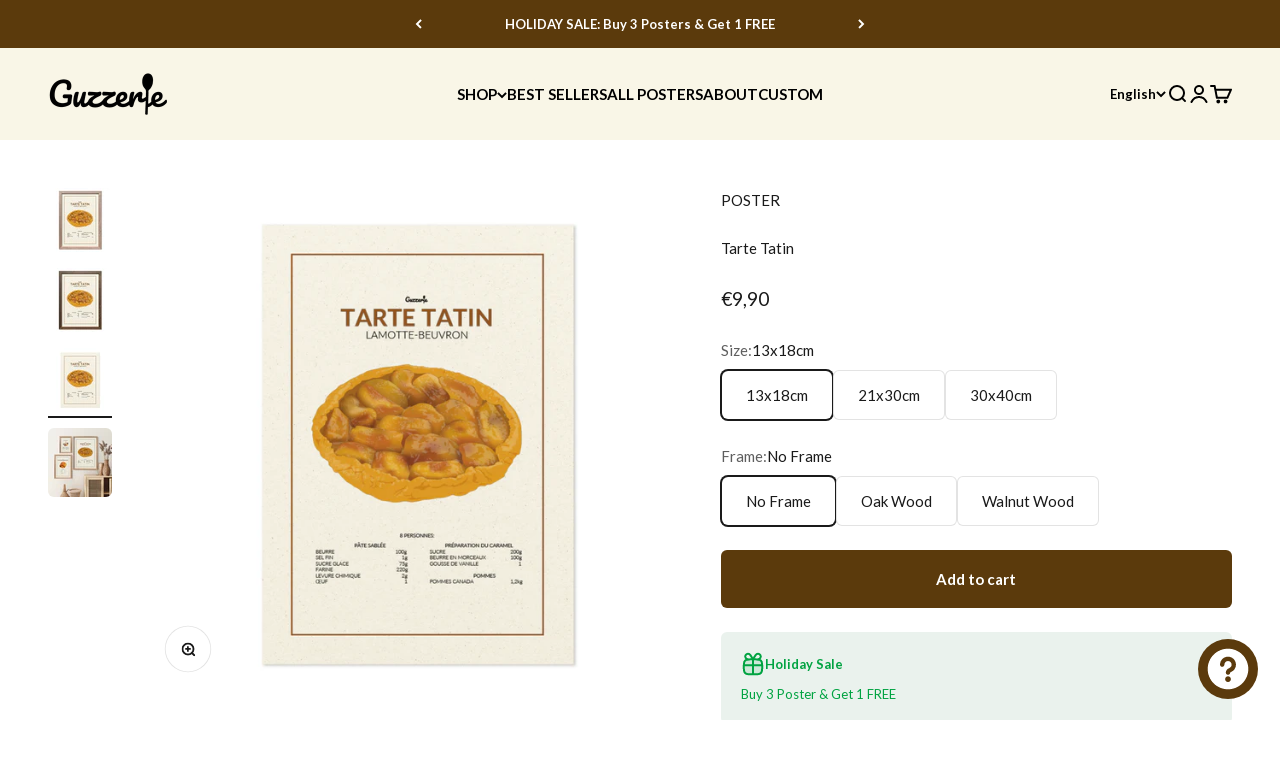

--- FILE ---
content_type: text/html; charset=utf-8
request_url: https://guzzerie.com/products/tarte-tatin?option_values=723574260053,723574325589&section_id=template--23828874330453__main
body_size: 5114
content:
<section id="shopify-section-template--23828874330453__main" class="shopify-section shopify-section--main-product"><style>
  #shopify-section-template--23828874330453__main {
    --section-background-hash: 0;
  }

  #shopify-section-template--23828874330453__main + * {
    --previous-section-background-hash: 0;
  }</style><style>
  #shopify-section-template--23828874330453__main {
    --product-grid: auto / minmax(0, 1fr);
    --product-gallery-media-list-grid: auto / auto-flow 100%;
    --product-gallery-media-list-gap: var(--spacing-0-5);
  }

  @media screen and (max-width: 999px) {
    #shopify-section-template--23828874330453__main {
      --section-spacing-block-start: 0px;
    }
  }

  @media screen and (min-width: 1000px) {
    #shopify-section-template--23828874330453__main {--product-grid: auto / minmax(0, 1.1fr) minmax(0, 0.9fr);
      --product-gallery-media-list-grid: auto / auto-flow 100%;
      --product-gallery-media-list-gap: calc(var(--grid-gutter) / 2);
    }}

  @media screen and (min-width: 1400px) {
    #shopify-section-template--23828874330453__main {
      --product-gallery-media-list-gap: var(--grid-gutter);
    }
  }
</style><div class="section section--tight  section-blends section-full">
  <product-rerender id="product-info-7740199043331-template--23828874330453__main" observe-form="product-form-7740199043331-template--23828874330453__main" allow-partial-rerender>
    <div class="product"><product-gallery form="product-form-7740199043331-template--23828874330453__main" filtered-indexes="[]"allow-zoom="3" class="product-gallery  product-gallery--desktop-carousel product-gallery--desktop-thumbnails-left product-gallery--mobile-expanded"><div class="product-gallery__ar-wrapper">
    <div class="product-gallery__media-list-wrapper"><custom-cursor class="product-gallery__cursor" >
          <div class="circle-button circle-button--fill circle-button--lg"><svg role="presentation" focusable="false" width="7" height="10" class="icon icon-chevron-right" viewBox="0 0 7 10">
        <path d="m1 9 4-4-4-4" fill="none" stroke="currentColor" stroke-width="2"></path>
      </svg></div>
        </custom-cursor><media-carousel desktop-mode="carousel_thumbnails_left" adaptive-height initial-index="2"  id="product-gallery-7740199043331-template--23828874330453__main" class="product-gallery__media-list full-bleed scroll-area md:unbleed"><div class="product-gallery__media  snap-center" data-media-type="image" data-media-id="44143055307093" ><img src="//guzzerie.com/cdn/shop/files/tarttatin-Guzzerie-Oak.jpg?v=1699265590&amp;width=4000" alt="Tarte Tatin" srcset="//guzzerie.com/cdn/shop/files/tarttatin-Guzzerie-Oak.jpg?v=1699265590&amp;width=200 200w, //guzzerie.com/cdn/shop/files/tarttatin-Guzzerie-Oak.jpg?v=1699265590&amp;width=300 300w, //guzzerie.com/cdn/shop/files/tarttatin-Guzzerie-Oak.jpg?v=1699265590&amp;width=400 400w, //guzzerie.com/cdn/shop/files/tarttatin-Guzzerie-Oak.jpg?v=1699265590&amp;width=500 500w, //guzzerie.com/cdn/shop/files/tarttatin-Guzzerie-Oak.jpg?v=1699265590&amp;width=600 600w, //guzzerie.com/cdn/shop/files/tarttatin-Guzzerie-Oak.jpg?v=1699265590&amp;width=700 700w, //guzzerie.com/cdn/shop/files/tarttatin-Guzzerie-Oak.jpg?v=1699265590&amp;width=800 800w, //guzzerie.com/cdn/shop/files/tarttatin-Guzzerie-Oak.jpg?v=1699265590&amp;width=1000 1000w, //guzzerie.com/cdn/shop/files/tarttatin-Guzzerie-Oak.jpg?v=1699265590&amp;width=1200 1200w, //guzzerie.com/cdn/shop/files/tarttatin-Guzzerie-Oak.jpg?v=1699265590&amp;width=1400 1400w, //guzzerie.com/cdn/shop/files/tarttatin-Guzzerie-Oak.jpg?v=1699265590&amp;width=1600 1600w, //guzzerie.com/cdn/shop/files/tarttatin-Guzzerie-Oak.jpg?v=1699265590&amp;width=1800 1800w, //guzzerie.com/cdn/shop/files/tarttatin-Guzzerie-Oak.jpg?v=1699265590&amp;width=2000 2000w, //guzzerie.com/cdn/shop/files/tarttatin-Guzzerie-Oak.jpg?v=1699265590&amp;width=2200 2200w, //guzzerie.com/cdn/shop/files/tarttatin-Guzzerie-Oak.jpg?v=1699265590&amp;width=2400 2400w, //guzzerie.com/cdn/shop/files/tarttatin-Guzzerie-Oak.jpg?v=1699265590&amp;width=2600 2600w, //guzzerie.com/cdn/shop/files/tarttatin-Guzzerie-Oak.jpg?v=1699265590&amp;width=2800 2800w, //guzzerie.com/cdn/shop/files/tarttatin-Guzzerie-Oak.jpg?v=1699265590&amp;width=3000 3000w, //guzzerie.com/cdn/shop/files/tarttatin-Guzzerie-Oak.jpg?v=1699265590&amp;width=3200 3200w" width="4000" height="4000" loading="lazy" fetchpriority="auto" sizes="(max-width: 740px) calc(100vw - 40px), (max-width: 999px) calc(100vw - 64px), min(730px, 40vw)" class="rounded"></div><div class="product-gallery__media  snap-center" data-media-type="image" data-media-id="44143055274325" ><img src="//guzzerie.com/cdn/shop/files/tarttatin-Guzzerie-Walnut.jpg?v=1699265590&amp;width=4000" alt="Tarte Tatin" srcset="//guzzerie.com/cdn/shop/files/tarttatin-Guzzerie-Walnut.jpg?v=1699265590&amp;width=200 200w, //guzzerie.com/cdn/shop/files/tarttatin-Guzzerie-Walnut.jpg?v=1699265590&amp;width=300 300w, //guzzerie.com/cdn/shop/files/tarttatin-Guzzerie-Walnut.jpg?v=1699265590&amp;width=400 400w, //guzzerie.com/cdn/shop/files/tarttatin-Guzzerie-Walnut.jpg?v=1699265590&amp;width=500 500w, //guzzerie.com/cdn/shop/files/tarttatin-Guzzerie-Walnut.jpg?v=1699265590&amp;width=600 600w, //guzzerie.com/cdn/shop/files/tarttatin-Guzzerie-Walnut.jpg?v=1699265590&amp;width=700 700w, //guzzerie.com/cdn/shop/files/tarttatin-Guzzerie-Walnut.jpg?v=1699265590&amp;width=800 800w, //guzzerie.com/cdn/shop/files/tarttatin-Guzzerie-Walnut.jpg?v=1699265590&amp;width=1000 1000w, //guzzerie.com/cdn/shop/files/tarttatin-Guzzerie-Walnut.jpg?v=1699265590&amp;width=1200 1200w, //guzzerie.com/cdn/shop/files/tarttatin-Guzzerie-Walnut.jpg?v=1699265590&amp;width=1400 1400w, //guzzerie.com/cdn/shop/files/tarttatin-Guzzerie-Walnut.jpg?v=1699265590&amp;width=1600 1600w, //guzzerie.com/cdn/shop/files/tarttatin-Guzzerie-Walnut.jpg?v=1699265590&amp;width=1800 1800w, //guzzerie.com/cdn/shop/files/tarttatin-Guzzerie-Walnut.jpg?v=1699265590&amp;width=2000 2000w, //guzzerie.com/cdn/shop/files/tarttatin-Guzzerie-Walnut.jpg?v=1699265590&amp;width=2200 2200w, //guzzerie.com/cdn/shop/files/tarttatin-Guzzerie-Walnut.jpg?v=1699265590&amp;width=2400 2400w, //guzzerie.com/cdn/shop/files/tarttatin-Guzzerie-Walnut.jpg?v=1699265590&amp;width=2600 2600w, //guzzerie.com/cdn/shop/files/tarttatin-Guzzerie-Walnut.jpg?v=1699265590&amp;width=2800 2800w, //guzzerie.com/cdn/shop/files/tarttatin-Guzzerie-Walnut.jpg?v=1699265590&amp;width=3000 3000w, //guzzerie.com/cdn/shop/files/tarttatin-Guzzerie-Walnut.jpg?v=1699265590&amp;width=3200 3200w" width="4000" height="4000" loading="lazy" fetchpriority="auto" sizes="(max-width: 740px) calc(100vw - 40px), (max-width: 999px) calc(100vw - 64px), min(730px, 40vw)" class="rounded"></div><div class="product-gallery__media  snap-center" data-media-type="image" data-media-id="44143055339861" ><img src="//guzzerie.com/cdn/shop/files/tarttatin-Guzzerie-Poster.jpg?v=1699265590&amp;width=4000" alt="Tarte Tatin" srcset="//guzzerie.com/cdn/shop/files/tarttatin-Guzzerie-Poster.jpg?v=1699265590&amp;width=200 200w, //guzzerie.com/cdn/shop/files/tarttatin-Guzzerie-Poster.jpg?v=1699265590&amp;width=300 300w, //guzzerie.com/cdn/shop/files/tarttatin-Guzzerie-Poster.jpg?v=1699265590&amp;width=400 400w, //guzzerie.com/cdn/shop/files/tarttatin-Guzzerie-Poster.jpg?v=1699265590&amp;width=500 500w, //guzzerie.com/cdn/shop/files/tarttatin-Guzzerie-Poster.jpg?v=1699265590&amp;width=600 600w, //guzzerie.com/cdn/shop/files/tarttatin-Guzzerie-Poster.jpg?v=1699265590&amp;width=700 700w, //guzzerie.com/cdn/shop/files/tarttatin-Guzzerie-Poster.jpg?v=1699265590&amp;width=800 800w, //guzzerie.com/cdn/shop/files/tarttatin-Guzzerie-Poster.jpg?v=1699265590&amp;width=1000 1000w, //guzzerie.com/cdn/shop/files/tarttatin-Guzzerie-Poster.jpg?v=1699265590&amp;width=1200 1200w, //guzzerie.com/cdn/shop/files/tarttatin-Guzzerie-Poster.jpg?v=1699265590&amp;width=1400 1400w, //guzzerie.com/cdn/shop/files/tarttatin-Guzzerie-Poster.jpg?v=1699265590&amp;width=1600 1600w, //guzzerie.com/cdn/shop/files/tarttatin-Guzzerie-Poster.jpg?v=1699265590&amp;width=1800 1800w, //guzzerie.com/cdn/shop/files/tarttatin-Guzzerie-Poster.jpg?v=1699265590&amp;width=2000 2000w, //guzzerie.com/cdn/shop/files/tarttatin-Guzzerie-Poster.jpg?v=1699265590&amp;width=2200 2200w, //guzzerie.com/cdn/shop/files/tarttatin-Guzzerie-Poster.jpg?v=1699265590&amp;width=2400 2400w, //guzzerie.com/cdn/shop/files/tarttatin-Guzzerie-Poster.jpg?v=1699265590&amp;width=2600 2600w, //guzzerie.com/cdn/shop/files/tarttatin-Guzzerie-Poster.jpg?v=1699265590&amp;width=2800 2800w, //guzzerie.com/cdn/shop/files/tarttatin-Guzzerie-Poster.jpg?v=1699265590&amp;width=3000 3000w, //guzzerie.com/cdn/shop/files/tarttatin-Guzzerie-Poster.jpg?v=1699265590&amp;width=3200 3200w" width="4000" height="4000" loading="eager" fetchpriority="high" sizes="(max-width: 740px) calc(100vw - 40px), (max-width: 999px) calc(100vw - 64px), min(730px, 40vw)" class="rounded"></div><div class="product-gallery__media  snap-center" data-media-type="image" data-media-id="47204898931029" ><img src="//guzzerie.com/cdn/shop/files/104.jpg?v=1719235685&amp;width=2785" alt="Tarte Tatin" srcset="//guzzerie.com/cdn/shop/files/104.jpg?v=1719235685&amp;width=200 200w, //guzzerie.com/cdn/shop/files/104.jpg?v=1719235685&amp;width=300 300w, //guzzerie.com/cdn/shop/files/104.jpg?v=1719235685&amp;width=400 400w, //guzzerie.com/cdn/shop/files/104.jpg?v=1719235685&amp;width=500 500w, //guzzerie.com/cdn/shop/files/104.jpg?v=1719235685&amp;width=600 600w, //guzzerie.com/cdn/shop/files/104.jpg?v=1719235685&amp;width=700 700w, //guzzerie.com/cdn/shop/files/104.jpg?v=1719235685&amp;width=800 800w, //guzzerie.com/cdn/shop/files/104.jpg?v=1719235685&amp;width=1000 1000w, //guzzerie.com/cdn/shop/files/104.jpg?v=1719235685&amp;width=1200 1200w, //guzzerie.com/cdn/shop/files/104.jpg?v=1719235685&amp;width=1400 1400w, //guzzerie.com/cdn/shop/files/104.jpg?v=1719235685&amp;width=1600 1600w, //guzzerie.com/cdn/shop/files/104.jpg?v=1719235685&amp;width=1800 1800w, //guzzerie.com/cdn/shop/files/104.jpg?v=1719235685&amp;width=2000 2000w, //guzzerie.com/cdn/shop/files/104.jpg?v=1719235685&amp;width=2200 2200w, //guzzerie.com/cdn/shop/files/104.jpg?v=1719235685&amp;width=2400 2400w, //guzzerie.com/cdn/shop/files/104.jpg?v=1719235685&amp;width=2600 2600w" width="2785" height="3000" loading="lazy" fetchpriority="auto" sizes="(max-width: 740px) calc(100vw - 40px), (max-width: 999px) calc(100vw - 64px), min(730px, 40vw)" class="rounded"></div></media-carousel><div class="product-gallery__zoom ">
          <button type="button" is="product-zoom-button" class="circle-button circle-button--fill ring">
            <span class="sr-only">Zoom</span><svg role="presentation" fill="none" stroke-width="2" focusable="false" width="15" height="15" class="icon icon-image-zoom" viewBox="0 0 15 15">
        <circle cx="7.067" cy="7.067" r="6.067" stroke="currentColor"></circle>
        <path d="M11.4 11.4 14 14" stroke="currentColor" stroke-linecap="round" stroke-linejoin="round"></path>
        <path d="M7 4v6M4 7h6" stroke="currentColor"></path>
      </svg></button>
        </div></div></div><scroll-shadow class="product-gallery__thumbnail-list-wrapper">
        <page-dots align-selected class="product-gallery__thumbnail-list scroll-area bleed md:unbleed" aria-controls="product-gallery-7740199043331-template--23828874330453__main"><button type="button" class="product-gallery__thumbnail"  aria-current="false" aria-label="Go to item 1"><img src="//guzzerie.com/cdn/shop/files/tarttatin-Guzzerie-Oak.jpg?v=1699265590&amp;width=4000" alt="Tarte Tatin" srcset="//guzzerie.com/cdn/shop/files/tarttatin-Guzzerie-Oak.jpg?v=1699265590&amp;width=56 56w, //guzzerie.com/cdn/shop/files/tarttatin-Guzzerie-Oak.jpg?v=1699265590&amp;width=64 64w, //guzzerie.com/cdn/shop/files/tarttatin-Guzzerie-Oak.jpg?v=1699265590&amp;width=112 112w, //guzzerie.com/cdn/shop/files/tarttatin-Guzzerie-Oak.jpg?v=1699265590&amp;width=128 128w, //guzzerie.com/cdn/shop/files/tarttatin-Guzzerie-Oak.jpg?v=1699265590&amp;width=168 168w, //guzzerie.com/cdn/shop/files/tarttatin-Guzzerie-Oak.jpg?v=1699265590&amp;width=192 192w" width="4000" height="4000" loading="lazy" sizes="(max-width: 699px) 56px, 64px" class="object-contain rounded-sm">
            </button><button type="button" class="product-gallery__thumbnail"  aria-current="false" aria-label="Go to item 2"><img src="//guzzerie.com/cdn/shop/files/tarttatin-Guzzerie-Walnut.jpg?v=1699265590&amp;width=4000" alt="Tarte Tatin" srcset="//guzzerie.com/cdn/shop/files/tarttatin-Guzzerie-Walnut.jpg?v=1699265590&amp;width=56 56w, //guzzerie.com/cdn/shop/files/tarttatin-Guzzerie-Walnut.jpg?v=1699265590&amp;width=64 64w, //guzzerie.com/cdn/shop/files/tarttatin-Guzzerie-Walnut.jpg?v=1699265590&amp;width=112 112w, //guzzerie.com/cdn/shop/files/tarttatin-Guzzerie-Walnut.jpg?v=1699265590&amp;width=128 128w, //guzzerie.com/cdn/shop/files/tarttatin-Guzzerie-Walnut.jpg?v=1699265590&amp;width=168 168w, //guzzerie.com/cdn/shop/files/tarttatin-Guzzerie-Walnut.jpg?v=1699265590&amp;width=192 192w" width="4000" height="4000" loading="lazy" sizes="(max-width: 699px) 56px, 64px" class="object-contain rounded-sm">
            </button><button type="button" class="product-gallery__thumbnail"  aria-current="true" aria-label="Go to item 3"><img src="//guzzerie.com/cdn/shop/files/tarttatin-Guzzerie-Poster.jpg?v=1699265590&amp;width=4000" alt="Tarte Tatin" srcset="//guzzerie.com/cdn/shop/files/tarttatin-Guzzerie-Poster.jpg?v=1699265590&amp;width=56 56w, //guzzerie.com/cdn/shop/files/tarttatin-Guzzerie-Poster.jpg?v=1699265590&amp;width=64 64w, //guzzerie.com/cdn/shop/files/tarttatin-Guzzerie-Poster.jpg?v=1699265590&amp;width=112 112w, //guzzerie.com/cdn/shop/files/tarttatin-Guzzerie-Poster.jpg?v=1699265590&amp;width=128 128w, //guzzerie.com/cdn/shop/files/tarttatin-Guzzerie-Poster.jpg?v=1699265590&amp;width=168 168w, //guzzerie.com/cdn/shop/files/tarttatin-Guzzerie-Poster.jpg?v=1699265590&amp;width=192 192w" width="4000" height="4000" loading="lazy" sizes="(max-width: 699px) 56px, 64px" class="object-contain rounded-sm">
            </button><button type="button" class="product-gallery__thumbnail"  aria-current="false" aria-label="Go to item 4"><img src="//guzzerie.com/cdn/shop/files/104.jpg?v=1719235685&amp;width=2785" alt="Tarte Tatin" srcset="//guzzerie.com/cdn/shop/files/104.jpg?v=1719235685&amp;width=56 56w, //guzzerie.com/cdn/shop/files/104.jpg?v=1719235685&amp;width=64 64w, //guzzerie.com/cdn/shop/files/104.jpg?v=1719235685&amp;width=112 112w, //guzzerie.com/cdn/shop/files/104.jpg?v=1719235685&amp;width=128 128w, //guzzerie.com/cdn/shop/files/104.jpg?v=1719235685&amp;width=168 168w, //guzzerie.com/cdn/shop/files/104.jpg?v=1719235685&amp;width=192 192w" width="2785" height="3000" loading="lazy" sizes="(max-width: 699px) 56px, 64px" class="object-contain rounded-sm">
            </button></page-dots>
      </scroll-shadow></product-gallery><safe-sticky class="product-info"><div class="product-info__block-item" data-block-id="d2d73a4d-e765-452e-8940-e25643a33146" data-block-type="text" ><div class="product-info__text">
              <div class="prose"><p>POSTER</p></div>
            </div></div><div class="product-info__block-item" data-block-id="title" data-block-type="title" ><h1 class="product-info__title h2">Tarte Tatin</h1></div><div class="product-info__block-item" data-block-id="badges" data-block-type="badges" ></div><div class="product-info__block-item" data-block-id="price" data-block-type="price" ><div class="product-info__price">
              <div class="rating-with-text"><price-list class="price-list price-list--lg "><sale-price class="text-lg">
      <span class="sr-only">Sale price</span>€14,90</sale-price></price-list></div></div></div><div class="product-info__block-item" data-block-id="variant_picker" data-block-type="variant-picker" ><div class="product-info__variant-picker"><variant-picker class="variant-picker" section-id="template--23828874330453__main" handle="tarte-tatin" form-id="product-form-7740199043331-template--23828874330453__main" update-url><script data-variant type="application/json">{"id":46917297242453,"title":"21x30cm \/ No Frame","option1":"21x30cm","option2":"No Frame","option3":null,"sku":"A4-FR_TARTETATIN","requires_shipping":true,"taxable":true,"featured_image":{"id":51518865736021,"product_id":7740199043331,"position":3,"created_at":"2023-11-06T11:13:01+01:00","updated_at":"2023-11-06T11:13:10+01:00","alt":null,"width":4000,"height":4000,"src":"\/\/guzzerie.com\/cdn\/shop\/files\/tarttatin-Guzzerie-Poster.jpg?v=1699265590","variant_ids":[46917297144149,46917297242453,46917297340757]},"available":true,"name":"Tarte Tatin - 21x30cm \/ No Frame","public_title":"21x30cm \/ No Frame","options":["21x30cm","No Frame"],"price":1490,"weight":38,"compare_at_price":null,"inventory_management":"shopify","barcode":"8054145331552","featured_media":{"alt":null,"id":44143055339861,"position":3,"preview_image":{"aspect_ratio":1.0,"height":4000,"width":4000,"src":"\/\/guzzerie.com\/cdn\/shop\/files\/tarttatin-Guzzerie-Poster.jpg?v=1699265590"}},"requires_selling_plan":false,"selling_plan_allocations":[]}</script>

      <fieldset class="variant-picker__option">
        <div class="variant-picker__option-info">
          <div class="h-stack gap-2">
            <legend class="text-subdued">Size:</legend>
            <span>21x30cm</span>
          </div></div><div >
            <div class="variant-picker__option-values wrap gap-2">
              <input class="sr-only" type="radio" name="product-form-7740199043331-template--23828874330453__main-option1" id="option-value-1-template--23828874330453__main-product-form-7740199043331-template--23828874330453__main-option1-723574227285" value="723574227285" form="product-form-7740199043331-template--23828874330453__main"    data-option-position="1" ><label class="block-swatch  " for="option-value-1-template--23828874330453__main-product-form-7740199043331-template--23828874330453__main-option1-723574227285"><span>13x18cm</span>
    </label><input class="sr-only" type="radio" name="product-form-7740199043331-template--23828874330453__main-option1" id="option-value-2-template--23828874330453__main-product-form-7740199043331-template--23828874330453__main-option1-723574260053" value="723574260053" form="product-form-7740199043331-template--23828874330453__main" checked="checked"   data-option-position="1" ><label class="block-swatch  " for="option-value-2-template--23828874330453__main-product-form-7740199043331-template--23828874330453__main-option1-723574260053"><span>21x30cm</span>
    </label><input class="sr-only" type="radio" name="product-form-7740199043331-template--23828874330453__main-option1" id="option-value-3-template--23828874330453__main-product-form-7740199043331-template--23828874330453__main-option1-723574292821" value="723574292821" form="product-form-7740199043331-template--23828874330453__main"    data-option-position="1" ><label class="block-swatch  " for="option-value-3-template--23828874330453__main-product-form-7740199043331-template--23828874330453__main-option1-723574292821"><span>30x40cm</span>
    </label>
            </div>
          </div></fieldset>

      <fieldset class="variant-picker__option">
        <div class="variant-picker__option-info">
          <div class="h-stack gap-2">
            <legend class="text-subdued">Frame:</legend>
            <span>No Frame</span>
          </div></div><div >
            <div class="variant-picker__option-values wrap gap-2">
              <input class="sr-only" type="radio" name="product-form-7740199043331-template--23828874330453__main-option2" id="option-value-1-template--23828874330453__main-product-form-7740199043331-template--23828874330453__main-option2-723574325589" value="723574325589" form="product-form-7740199043331-template--23828874330453__main" checked="checked"   data-option-position="2" ><label class="block-swatch  " for="option-value-1-template--23828874330453__main-product-form-7740199043331-template--23828874330453__main-option2-723574325589"><span>No Frame</span>
    </label><input class="sr-only" type="radio" name="product-form-7740199043331-template--23828874330453__main-option2" id="option-value-2-template--23828874330453__main-product-form-7740199043331-template--23828874330453__main-option2-723574358357" value="723574358357" form="product-form-7740199043331-template--23828874330453__main"    data-option-position="2" ><label class="block-swatch  " for="option-value-2-template--23828874330453__main-product-form-7740199043331-template--23828874330453__main-option2-723574358357"><span>Oak Wood</span>
    </label><input class="sr-only" type="radio" name="product-form-7740199043331-template--23828874330453__main-option2" id="option-value-3-template--23828874330453__main-product-form-7740199043331-template--23828874330453__main-option2-723574391125" value="723574391125" form="product-form-7740199043331-template--23828874330453__main"    data-option-position="2" ><label class="block-swatch  " for="option-value-3-template--23828874330453__main-product-form-7740199043331-template--23828874330453__main-option2-723574391125"><span>Walnut Wood</span>
    </label>
            </div>
          </div></fieldset></variant-picker></div></div><div class="product-info__block-item" data-block-id="buy_buttons" data-block-type="buy-buttons" ><div class="product-info__buy-buttons"><form method="post" action="/cart/add" id="product-form-7740199043331-template--23828874330453__main" accept-charset="UTF-8" class="shopify-product-form" enctype="multipart/form-data" is="product-form"><input type="hidden" name="form_type" value="product" /><input type="hidden" name="utf8" value="✓" /><input type="hidden" disabled name="id" value="46917297242453"><div class="v-stack gap-4"><buy-buttons class="buy-buttons " template="" form="product-form-7740199043331-template--23828874330453__main">
<button type="submit" class="button button--xl"
  
  
  
  
  
  
  
  is="custom-button"
 >Add to cart</button></buy-buttons>
  </div><input type="hidden" name="product-id" value="7740199043331" /><input type="hidden" name="section-id" value="template--23828874330453__main" /></form></div></div><div class="product-info__block-item" data-block-id="offer_KUDNMV" data-block-type="offer" ><div class="offer  bg-custom text-custom"style="--background: 234 242 237; --text-color: 0 163 65;" ><div class="text-with-icon"><svg role="presentation" fill="none" focusable="false" stroke-width="2" width="24" height="24" class="icon icon-picto-gift" viewBox="0 0 24 24">
        <path d="M7.045 22.183c1.65.11 3.302.162 4.955.154a70.18 70.18 0 0 0 4.954-.156 4.44 4.44 0 0 0 4.097-4.099c.086-1.066.137-2.151.137-3.262 0-1.11-.051-2.194-.137-3.26a4.44 4.44 0 0 0-4.097-4.1A68.838 68.838 0 0 0 12 7.306c-1.848 0-3.482.051-4.955.157a4.44 4.44 0 0 0-4.097 4.097 40.693 40.693 0 0 0-.137 3.263c0 1.11.052 2.196.137 3.262a4.44 4.44 0 0 0 4.097 4.099ZM2.811 13.152h18.377ZM12 22.339V7.305Z" fill="currentColor" fill-opacity=".12"/>
        <path d="M12 7.305a68.838 68.838 0 0 1 4.954.156 4.44 4.44 0 0 1 4.097 4.098c.086 1.067.137 2.152.137 3.261 0 1.11-.051 2.196-.137 3.262a4.44 4.44 0 0 1-4.097 4.1 70.18 70.18 0 0 1-4.954.155 68.867 68.867 0 0 1-4.955-.154 4.442 4.442 0 0 1-4.097-4.099 40.624 40.624 0 0 1-.137-3.262c0-1.11.052-2.195.137-3.263a4.44 4.44 0 0 1 4.097-4.097A69.102 69.102 0 0 1 12 7.305Zm0 0v15.034M2.81 13.152h18.377" stroke="currentColor"/>
        <path d="m17.143 7.474 1.025-.497A2.73 2.73 0 0 0 19.4 3.235c-.999-1.872-3.672-1.961-4.793-.158L12 7.274 9.392 3.077C8.272 1.274 5.6 1.363 4.6 3.235A2.73 2.73 0 0 0 5.83 6.977l1.027.497" stroke="currentColor" stroke-linecap="round" stroke-linejoin="round"/>
      </svg><span class="bold text-sm">Holiday Sale</span></div><div class="prose text-sm"><p>Buy 3 Poster & Get 1 FREE</p></div></div></div><div class="product-info__block-item" data-block-id="text_YnfaqR" data-block-type="text" ><div class="product-info__text">
              <div class="prose"><p><strong>🇮🇹 100% Designed & Made in Italy</strong></p></div>
            </div></div><div class="product-info__block-item" data-block-id="d94d834b-23f5-4344-bb77-77932072419a" data-block-type="product-variations" ></div><div class="product-info__block-item" data-block-id="643aaf82-5e04-49df-afef-6c7cf266d90f" data-block-type="text" ><div class="product-info__text">
              <div class="prose"><p><strong>  </strong></p></div>
            </div></div><div class="product-info__block-item" data-block-id="4d5774ff-324c-4dd7-b707-16ddb295e985" data-block-type="description" ><div class="product-info__description">
                <div class="prose"><p>Decorate your home with the iconic poster of the tarte tatin, the traditional dessert from Lamotte-Beuvron, complete with the original recipe and printed in Italy on recycled paper.</p>

<p>Select from 3 different sizes to ensure a perfect fit for your spaces and choose one of our frames in oak or walnut wood to add an extra touch of elegance.</p>

<p>Enrich your walls with authenticity or surprise a true dessert lover with the tarte tatin poster for a unique gift.</p></div>
              </div></div><div class="product-info__block-group accordion-group" data-group-type="accordion-group"><div class="product-info__block-item" data-block-id="3e0f256a-8e66-4f96-8586-4cf53cd4c0cd" data-block-type="collapsible-text" ><details  class="product-info__accordion accordion  group" aria-expanded="false" is="accordion-disclosure"  >
  <summary><div class="accordion__toggle bold"><span >Send it as a gift</span><span class="circle-chevron group-hover:colors group-expanded:colors group-expanded:rotate"><svg role="presentation" focusable="false" width="8" height="6" class="icon icon-chevron-bottom-small" viewBox="0 0 8 6">
        <path d="m1 1.5 3 3 3-3" fill="none" stroke="currentColor" stroke-width="1.5"></path>
      </svg></span>
    </div>
  </summary>

  <div class="accordion__content"><div class="prose"><p>If you're <strong>buying a gift for someone</strong>, you can <strong>ship your order directly:</strong></p><ul><li>We <strong>do not diplay prices</strong> on the order slip inside the package</li><li>You can <strong>add a personalized message</strong> that we will print inside your package (by clicking "add order note" in the cart before checking out)</li></ul></div></div>
</details></div><div class="product-info__block-item" data-block-id="7703facd-b81e-4c0e-9cf2-72fc80aaf35f" data-block-type="collapsible-text" ><details  class="product-info__accordion accordion  group" aria-expanded="false" is="accordion-disclosure"  >
  <summary><div class="accordion__toggle bold"><span >Shipping &amp; Returns</span><span class="circle-chevron group-hover:colors group-expanded:colors group-expanded:rotate"><svg role="presentation" focusable="false" width="8" height="6" class="icon icon-chevron-bottom-small" viewBox="0 0 8 6">
        <path d="m1 1.5 3 3 3-3" fill="none" stroke="currentColor" stroke-width="1.5"></path>
      </svg></span>
    </div>
  </summary>

  <div class="accordion__content"><div class="prose"><p><strong>Free shipping</strong> on all orders above €49</p><p><strong>Delivery times</strong>: 2-4 working days</p><p>Eligible for returns up until 30 days of receiving your order</p></div></div>
</details></div><div class="product-info__block-item" data-block-id="2ca4e1ce-7764-475f-aa38-aa8a861d80b8" data-block-type="collapsible-text" ><details  class="product-info__accordion accordion  group" aria-expanded="false" is="accordion-disclosure"  >
  <summary><div class="accordion__toggle bold"><span >Product Details</span><span class="circle-chevron group-hover:colors group-expanded:colors group-expanded:rotate"><svg role="presentation" focusable="false" width="8" height="6" class="icon icon-chevron-bottom-small" viewBox="0 0 8 6">
        <path d="m1 1.5 3 3 3-3" fill="none" stroke="currentColor" stroke-width="1.5"></path>
      </svg></span>
    </div>
  </summary>

  <div class="accordion__content"><div class="prose"><p><strong>Production: </strong>Made in Italy</p><p><strong>Paper: </strong>High quality posters made on premium 120gr. paper recycled from agro-industrial residue, with a 20% carbon footprint reduction.</p><p><strong>Printing technique</strong>: Digital press<br/><br/>FSC approved<br/><br/><strong>Frame<br/></strong>Handcrafted wooden frames in oak and walnut with 2mm thick glass.</p><p></p></div></div>
</details></div></div></safe-sticky></div>
  </product-rerender>
</div><product-rerender id="product-form-7740199043331-template--23828874330453__main-sticky-bar" observe-form="product-form-7740199043331-template--23828874330453__main"><product-quick-add form="product-form-7740199043331-template--23828874330453__main" class="product-quick-add"><buy-buttons template="" form="product-form-7740199043331-template--23828874330453__main" class="sm:hidden">
<button type="submit" class="button button--lg button--secondary w-full"
  
  
  
  
  form="product-form-7740199043331-template--23828874330453__main"
  
  
  is="custom-button"
 >Add to cart</button></buy-buttons><div class="product-quick-add__variant  hidden sm:grid"><variant-media widths="80,160" form="product-form-7740199043331-template--23828874330453__main"><img src="//guzzerie.com/cdn/shop/files/tarttatin-Guzzerie-Poster.jpg?v=1699265590&amp;width=4000" alt="Tarte Tatin" srcset="//guzzerie.com/cdn/shop/files/tarttatin-Guzzerie-Poster.jpg?v=1699265590&amp;width=80 80w, //guzzerie.com/cdn/shop/files/tarttatin-Guzzerie-Poster.jpg?v=1699265590&amp;width=160 160w" width="4000" height="4000" loading="lazy" sizes="80px" class="rounded-xs"></variant-media><div class="v-stack gap-0.5"><a href="/products/tarte-tatin" class="bold truncate-text">Tarte Tatin</a><price-list class="price-list  "><sale-price class="text-subdued">
      <span class="sr-only">Sale price</span>€14,90</sale-price></price-list></div>

          <buy-buttons template="" form="product-form-7740199043331-template--23828874330453__main" force-secondary-button>
<button type="submit" class="button button--secondary"
  
  
  
  
  form="product-form-7740199043331-template--23828874330453__main"
  
  
  is="custom-button"
 >Add to cart</button></buy-buttons>
        </div>
      </product-quick-add></product-rerender><template id="quick-buy-content"><product-rerender id="quick-buy-modal-content" observe-form="quick-buy-form-7740199043331-template--23828874330453__main">
    <div class="quick-buy-drawer__variant text-start h-stack gap-6" slot="header"><variant-media widths="80,160" form="quick-buy-form-7740199043331-template--23828874330453__main"><img src="//guzzerie.com/cdn/shop/files/tarttatin-Guzzerie-Poster.jpg?v=1699265590&amp;width=4000" alt="Tarte Tatin" srcset="//guzzerie.com/cdn/shop/files/tarttatin-Guzzerie-Poster.jpg?v=1699265590&amp;width=80 80w, //guzzerie.com/cdn/shop/files/tarttatin-Guzzerie-Poster.jpg?v=1699265590&amp;width=160 160w" width="4000" height="4000" loading="lazy" sizes="80px" class="quick-buy-drawer__media rounded-xs"></variant-media><div class="v-stack gap-0.5">
        <a href="/products/tarte-tatin" class="bold justify-self-start">Tarte Tatin</a><price-list class="price-list  "><sale-price class="text-subdued">
      <span class="sr-only">Sale price</span>€14,90</sale-price></price-list></div>
    </div>

    <div class="quick-buy-drawer__info"><variant-picker class="variant-picker" section-id="template--23828874330453__main" handle="tarte-tatin" form-id="quick-buy-form-7740199043331-template--23828874330453__main" ><script data-variant type="application/json">{"id":46917297242453,"title":"21x30cm \/ No Frame","option1":"21x30cm","option2":"No Frame","option3":null,"sku":"A4-FR_TARTETATIN","requires_shipping":true,"taxable":true,"featured_image":{"id":51518865736021,"product_id":7740199043331,"position":3,"created_at":"2023-11-06T11:13:01+01:00","updated_at":"2023-11-06T11:13:10+01:00","alt":null,"width":4000,"height":4000,"src":"\/\/guzzerie.com\/cdn\/shop\/files\/tarttatin-Guzzerie-Poster.jpg?v=1699265590","variant_ids":[46917297144149,46917297242453,46917297340757]},"available":true,"name":"Tarte Tatin - 21x30cm \/ No Frame","public_title":"21x30cm \/ No Frame","options":["21x30cm","No Frame"],"price":1490,"weight":38,"compare_at_price":null,"inventory_management":"shopify","barcode":"8054145331552","featured_media":{"alt":null,"id":44143055339861,"position":3,"preview_image":{"aspect_ratio":1.0,"height":4000,"width":4000,"src":"\/\/guzzerie.com\/cdn\/shop\/files\/tarttatin-Guzzerie-Poster.jpg?v=1699265590"}},"requires_selling_plan":false,"selling_plan_allocations":[]}</script>

      <fieldset class="variant-picker__option">
        <div class="variant-picker__option-info">
          <div class="h-stack gap-2">
            <legend class="text-subdued">Size:</legend>
            <span>21x30cm</span>
          </div></div><div >
            <div class="variant-picker__option-values wrap gap-2">
              <input class="sr-only" type="radio" name="quick-buy-form-7740199043331-template--23828874330453__main-option1" id="option-value-1-template--23828874330453__main-quick-buy-form-7740199043331-template--23828874330453__main-option1-723574227285" value="723574227285" form="quick-buy-form-7740199043331-template--23828874330453__main"    data-option-position="1" ><label class="block-swatch  " for="option-value-1-template--23828874330453__main-quick-buy-form-7740199043331-template--23828874330453__main-option1-723574227285"><span>13x18cm</span>
    </label><input class="sr-only" type="radio" name="quick-buy-form-7740199043331-template--23828874330453__main-option1" id="option-value-2-template--23828874330453__main-quick-buy-form-7740199043331-template--23828874330453__main-option1-723574260053" value="723574260053" form="quick-buy-form-7740199043331-template--23828874330453__main" checked="checked"   data-option-position="1" ><label class="block-swatch  " for="option-value-2-template--23828874330453__main-quick-buy-form-7740199043331-template--23828874330453__main-option1-723574260053"><span>21x30cm</span>
    </label><input class="sr-only" type="radio" name="quick-buy-form-7740199043331-template--23828874330453__main-option1" id="option-value-3-template--23828874330453__main-quick-buy-form-7740199043331-template--23828874330453__main-option1-723574292821" value="723574292821" form="quick-buy-form-7740199043331-template--23828874330453__main"    data-option-position="1" ><label class="block-swatch  " for="option-value-3-template--23828874330453__main-quick-buy-form-7740199043331-template--23828874330453__main-option1-723574292821"><span>30x40cm</span>
    </label>
            </div>
          </div></fieldset>

      <fieldset class="variant-picker__option">
        <div class="variant-picker__option-info">
          <div class="h-stack gap-2">
            <legend class="text-subdued">Frame:</legend>
            <span>No Frame</span>
          </div></div><div >
            <div class="variant-picker__option-values wrap gap-2">
              <input class="sr-only" type="radio" name="quick-buy-form-7740199043331-template--23828874330453__main-option2" id="option-value-1-template--23828874330453__main-quick-buy-form-7740199043331-template--23828874330453__main-option2-723574325589" value="723574325589" form="quick-buy-form-7740199043331-template--23828874330453__main" checked="checked"   data-option-position="2" ><label class="block-swatch  " for="option-value-1-template--23828874330453__main-quick-buy-form-7740199043331-template--23828874330453__main-option2-723574325589"><span>No Frame</span>
    </label><input class="sr-only" type="radio" name="quick-buy-form-7740199043331-template--23828874330453__main-option2" id="option-value-2-template--23828874330453__main-quick-buy-form-7740199043331-template--23828874330453__main-option2-723574358357" value="723574358357" form="quick-buy-form-7740199043331-template--23828874330453__main"    data-option-position="2" ><label class="block-swatch  " for="option-value-2-template--23828874330453__main-quick-buy-form-7740199043331-template--23828874330453__main-option2-723574358357"><span>Oak Wood</span>
    </label><input class="sr-only" type="radio" name="quick-buy-form-7740199043331-template--23828874330453__main-option2" id="option-value-3-template--23828874330453__main-quick-buy-form-7740199043331-template--23828874330453__main-option2-723574391125" value="723574391125" form="quick-buy-form-7740199043331-template--23828874330453__main"    data-option-position="2" ><label class="block-swatch  " for="option-value-3-template--23828874330453__main-quick-buy-form-7740199043331-template--23828874330453__main-option2-723574391125"><span>Walnut Wood</span>
    </label>
            </div>
          </div></fieldset></variant-picker><form method="post" action="/cart/add" id="quick-buy-form-7740199043331-template--23828874330453__main" accept-charset="UTF-8" class="shopify-product-form" enctype="multipart/form-data" is="product-form"><input type="hidden" name="form_type" value="product" /><input type="hidden" name="utf8" value="✓" /><input type="hidden" disabled name="id" value="46917297242453"><div class="v-stack gap-4"><buy-buttons class="buy-buttons " template="" form="quick-buy-form-7740199043331-template--23828874330453__main">
<button type="submit" class="button button--lg"
  
  
  
  
  
  
  
  is="custom-button"
 >Add to cart</button></buy-buttons>
  </div><input type="hidden" name="product-id" value="7740199043331" /><input type="hidden" name="section-id" value="template--23828874330453__main" /></form></div>
  </product-rerender>
</template></section>

--- FILE ---
content_type: text/html; charset=utf-8
request_url: https://guzzerie.com/products/tarte-tatin?option_values=723574292821,723574325589&section_id=template--23828874330453__main
body_size: 4945
content:
<section id="shopify-section-template--23828874330453__main" class="shopify-section shopify-section--main-product"><style>
  #shopify-section-template--23828874330453__main {
    --section-background-hash: 0;
  }

  #shopify-section-template--23828874330453__main + * {
    --previous-section-background-hash: 0;
  }</style><style>
  #shopify-section-template--23828874330453__main {
    --product-grid: auto / minmax(0, 1fr);
    --product-gallery-media-list-grid: auto / auto-flow 100%;
    --product-gallery-media-list-gap: var(--spacing-0-5);
  }

  @media screen and (max-width: 999px) {
    #shopify-section-template--23828874330453__main {
      --section-spacing-block-start: 0px;
    }
  }

  @media screen and (min-width: 1000px) {
    #shopify-section-template--23828874330453__main {--product-grid: auto / minmax(0, 1.1fr) minmax(0, 0.9fr);
      --product-gallery-media-list-grid: auto / auto-flow 100%;
      --product-gallery-media-list-gap: calc(var(--grid-gutter) / 2);
    }}

  @media screen and (min-width: 1400px) {
    #shopify-section-template--23828874330453__main {
      --product-gallery-media-list-gap: var(--grid-gutter);
    }
  }
</style><div class="section section--tight  section-blends section-full">
  <product-rerender id="product-info-7740199043331-template--23828874330453__main" observe-form="product-form-7740199043331-template--23828874330453__main" allow-partial-rerender>
    <div class="product"><product-gallery form="product-form-7740199043331-template--23828874330453__main" filtered-indexes="[]"allow-zoom="3" class="product-gallery  product-gallery--desktop-carousel product-gallery--desktop-thumbnails-left product-gallery--mobile-expanded"><div class="product-gallery__ar-wrapper">
    <div class="product-gallery__media-list-wrapper"><custom-cursor class="product-gallery__cursor" >
          <div class="circle-button circle-button--fill circle-button--lg"><svg role="presentation" focusable="false" width="7" height="10" class="icon icon-chevron-right" viewBox="0 0 7 10">
        <path d="m1 9 4-4-4-4" fill="none" stroke="currentColor" stroke-width="2"></path>
      </svg></div>
        </custom-cursor><media-carousel desktop-mode="carousel_thumbnails_left" adaptive-height initial-index="2"  id="product-gallery-7740199043331-template--23828874330453__main" class="product-gallery__media-list full-bleed scroll-area md:unbleed"><div class="product-gallery__media  snap-center" data-media-type="image" data-media-id="44143055307093" ><img src="//guzzerie.com/cdn/shop/files/tarttatin-Guzzerie-Oak.jpg?v=1699265590&amp;width=4000" alt="Tarte Tatin" srcset="//guzzerie.com/cdn/shop/files/tarttatin-Guzzerie-Oak.jpg?v=1699265590&amp;width=200 200w, //guzzerie.com/cdn/shop/files/tarttatin-Guzzerie-Oak.jpg?v=1699265590&amp;width=300 300w, //guzzerie.com/cdn/shop/files/tarttatin-Guzzerie-Oak.jpg?v=1699265590&amp;width=400 400w, //guzzerie.com/cdn/shop/files/tarttatin-Guzzerie-Oak.jpg?v=1699265590&amp;width=500 500w, //guzzerie.com/cdn/shop/files/tarttatin-Guzzerie-Oak.jpg?v=1699265590&amp;width=600 600w, //guzzerie.com/cdn/shop/files/tarttatin-Guzzerie-Oak.jpg?v=1699265590&amp;width=700 700w, //guzzerie.com/cdn/shop/files/tarttatin-Guzzerie-Oak.jpg?v=1699265590&amp;width=800 800w, //guzzerie.com/cdn/shop/files/tarttatin-Guzzerie-Oak.jpg?v=1699265590&amp;width=1000 1000w, //guzzerie.com/cdn/shop/files/tarttatin-Guzzerie-Oak.jpg?v=1699265590&amp;width=1200 1200w, //guzzerie.com/cdn/shop/files/tarttatin-Guzzerie-Oak.jpg?v=1699265590&amp;width=1400 1400w, //guzzerie.com/cdn/shop/files/tarttatin-Guzzerie-Oak.jpg?v=1699265590&amp;width=1600 1600w, //guzzerie.com/cdn/shop/files/tarttatin-Guzzerie-Oak.jpg?v=1699265590&amp;width=1800 1800w, //guzzerie.com/cdn/shop/files/tarttatin-Guzzerie-Oak.jpg?v=1699265590&amp;width=2000 2000w, //guzzerie.com/cdn/shop/files/tarttatin-Guzzerie-Oak.jpg?v=1699265590&amp;width=2200 2200w, //guzzerie.com/cdn/shop/files/tarttatin-Guzzerie-Oak.jpg?v=1699265590&amp;width=2400 2400w, //guzzerie.com/cdn/shop/files/tarttatin-Guzzerie-Oak.jpg?v=1699265590&amp;width=2600 2600w, //guzzerie.com/cdn/shop/files/tarttatin-Guzzerie-Oak.jpg?v=1699265590&amp;width=2800 2800w, //guzzerie.com/cdn/shop/files/tarttatin-Guzzerie-Oak.jpg?v=1699265590&amp;width=3000 3000w, //guzzerie.com/cdn/shop/files/tarttatin-Guzzerie-Oak.jpg?v=1699265590&amp;width=3200 3200w" width="4000" height="4000" loading="lazy" fetchpriority="auto" sizes="(max-width: 740px) calc(100vw - 40px), (max-width: 999px) calc(100vw - 64px), min(730px, 40vw)" class="rounded"></div><div class="product-gallery__media  snap-center" data-media-type="image" data-media-id="44143055274325" ><img src="//guzzerie.com/cdn/shop/files/tarttatin-Guzzerie-Walnut.jpg?v=1699265590&amp;width=4000" alt="Tarte Tatin" srcset="//guzzerie.com/cdn/shop/files/tarttatin-Guzzerie-Walnut.jpg?v=1699265590&amp;width=200 200w, //guzzerie.com/cdn/shop/files/tarttatin-Guzzerie-Walnut.jpg?v=1699265590&amp;width=300 300w, //guzzerie.com/cdn/shop/files/tarttatin-Guzzerie-Walnut.jpg?v=1699265590&amp;width=400 400w, //guzzerie.com/cdn/shop/files/tarttatin-Guzzerie-Walnut.jpg?v=1699265590&amp;width=500 500w, //guzzerie.com/cdn/shop/files/tarttatin-Guzzerie-Walnut.jpg?v=1699265590&amp;width=600 600w, //guzzerie.com/cdn/shop/files/tarttatin-Guzzerie-Walnut.jpg?v=1699265590&amp;width=700 700w, //guzzerie.com/cdn/shop/files/tarttatin-Guzzerie-Walnut.jpg?v=1699265590&amp;width=800 800w, //guzzerie.com/cdn/shop/files/tarttatin-Guzzerie-Walnut.jpg?v=1699265590&amp;width=1000 1000w, //guzzerie.com/cdn/shop/files/tarttatin-Guzzerie-Walnut.jpg?v=1699265590&amp;width=1200 1200w, //guzzerie.com/cdn/shop/files/tarttatin-Guzzerie-Walnut.jpg?v=1699265590&amp;width=1400 1400w, //guzzerie.com/cdn/shop/files/tarttatin-Guzzerie-Walnut.jpg?v=1699265590&amp;width=1600 1600w, //guzzerie.com/cdn/shop/files/tarttatin-Guzzerie-Walnut.jpg?v=1699265590&amp;width=1800 1800w, //guzzerie.com/cdn/shop/files/tarttatin-Guzzerie-Walnut.jpg?v=1699265590&amp;width=2000 2000w, //guzzerie.com/cdn/shop/files/tarttatin-Guzzerie-Walnut.jpg?v=1699265590&amp;width=2200 2200w, //guzzerie.com/cdn/shop/files/tarttatin-Guzzerie-Walnut.jpg?v=1699265590&amp;width=2400 2400w, //guzzerie.com/cdn/shop/files/tarttatin-Guzzerie-Walnut.jpg?v=1699265590&amp;width=2600 2600w, //guzzerie.com/cdn/shop/files/tarttatin-Guzzerie-Walnut.jpg?v=1699265590&amp;width=2800 2800w, //guzzerie.com/cdn/shop/files/tarttatin-Guzzerie-Walnut.jpg?v=1699265590&amp;width=3000 3000w, //guzzerie.com/cdn/shop/files/tarttatin-Guzzerie-Walnut.jpg?v=1699265590&amp;width=3200 3200w" width="4000" height="4000" loading="lazy" fetchpriority="auto" sizes="(max-width: 740px) calc(100vw - 40px), (max-width: 999px) calc(100vw - 64px), min(730px, 40vw)" class="rounded"></div><div class="product-gallery__media  snap-center" data-media-type="image" data-media-id="44143055339861" ><img src="//guzzerie.com/cdn/shop/files/tarttatin-Guzzerie-Poster.jpg?v=1699265590&amp;width=4000" alt="Tarte Tatin" srcset="//guzzerie.com/cdn/shop/files/tarttatin-Guzzerie-Poster.jpg?v=1699265590&amp;width=200 200w, //guzzerie.com/cdn/shop/files/tarttatin-Guzzerie-Poster.jpg?v=1699265590&amp;width=300 300w, //guzzerie.com/cdn/shop/files/tarttatin-Guzzerie-Poster.jpg?v=1699265590&amp;width=400 400w, //guzzerie.com/cdn/shop/files/tarttatin-Guzzerie-Poster.jpg?v=1699265590&amp;width=500 500w, //guzzerie.com/cdn/shop/files/tarttatin-Guzzerie-Poster.jpg?v=1699265590&amp;width=600 600w, //guzzerie.com/cdn/shop/files/tarttatin-Guzzerie-Poster.jpg?v=1699265590&amp;width=700 700w, //guzzerie.com/cdn/shop/files/tarttatin-Guzzerie-Poster.jpg?v=1699265590&amp;width=800 800w, //guzzerie.com/cdn/shop/files/tarttatin-Guzzerie-Poster.jpg?v=1699265590&amp;width=1000 1000w, //guzzerie.com/cdn/shop/files/tarttatin-Guzzerie-Poster.jpg?v=1699265590&amp;width=1200 1200w, //guzzerie.com/cdn/shop/files/tarttatin-Guzzerie-Poster.jpg?v=1699265590&amp;width=1400 1400w, //guzzerie.com/cdn/shop/files/tarttatin-Guzzerie-Poster.jpg?v=1699265590&amp;width=1600 1600w, //guzzerie.com/cdn/shop/files/tarttatin-Guzzerie-Poster.jpg?v=1699265590&amp;width=1800 1800w, //guzzerie.com/cdn/shop/files/tarttatin-Guzzerie-Poster.jpg?v=1699265590&amp;width=2000 2000w, //guzzerie.com/cdn/shop/files/tarttatin-Guzzerie-Poster.jpg?v=1699265590&amp;width=2200 2200w, //guzzerie.com/cdn/shop/files/tarttatin-Guzzerie-Poster.jpg?v=1699265590&amp;width=2400 2400w, //guzzerie.com/cdn/shop/files/tarttatin-Guzzerie-Poster.jpg?v=1699265590&amp;width=2600 2600w, //guzzerie.com/cdn/shop/files/tarttatin-Guzzerie-Poster.jpg?v=1699265590&amp;width=2800 2800w, //guzzerie.com/cdn/shop/files/tarttatin-Guzzerie-Poster.jpg?v=1699265590&amp;width=3000 3000w, //guzzerie.com/cdn/shop/files/tarttatin-Guzzerie-Poster.jpg?v=1699265590&amp;width=3200 3200w" width="4000" height="4000" loading="eager" fetchpriority="high" sizes="(max-width: 740px) calc(100vw - 40px), (max-width: 999px) calc(100vw - 64px), min(730px, 40vw)" class="rounded"></div><div class="product-gallery__media  snap-center" data-media-type="image" data-media-id="47204898931029" ><img src="//guzzerie.com/cdn/shop/files/104.jpg?v=1719235685&amp;width=2785" alt="Tarte Tatin" srcset="//guzzerie.com/cdn/shop/files/104.jpg?v=1719235685&amp;width=200 200w, //guzzerie.com/cdn/shop/files/104.jpg?v=1719235685&amp;width=300 300w, //guzzerie.com/cdn/shop/files/104.jpg?v=1719235685&amp;width=400 400w, //guzzerie.com/cdn/shop/files/104.jpg?v=1719235685&amp;width=500 500w, //guzzerie.com/cdn/shop/files/104.jpg?v=1719235685&amp;width=600 600w, //guzzerie.com/cdn/shop/files/104.jpg?v=1719235685&amp;width=700 700w, //guzzerie.com/cdn/shop/files/104.jpg?v=1719235685&amp;width=800 800w, //guzzerie.com/cdn/shop/files/104.jpg?v=1719235685&amp;width=1000 1000w, //guzzerie.com/cdn/shop/files/104.jpg?v=1719235685&amp;width=1200 1200w, //guzzerie.com/cdn/shop/files/104.jpg?v=1719235685&amp;width=1400 1400w, //guzzerie.com/cdn/shop/files/104.jpg?v=1719235685&amp;width=1600 1600w, //guzzerie.com/cdn/shop/files/104.jpg?v=1719235685&amp;width=1800 1800w, //guzzerie.com/cdn/shop/files/104.jpg?v=1719235685&amp;width=2000 2000w, //guzzerie.com/cdn/shop/files/104.jpg?v=1719235685&amp;width=2200 2200w, //guzzerie.com/cdn/shop/files/104.jpg?v=1719235685&amp;width=2400 2400w, //guzzerie.com/cdn/shop/files/104.jpg?v=1719235685&amp;width=2600 2600w" width="2785" height="3000" loading="lazy" fetchpriority="auto" sizes="(max-width: 740px) calc(100vw - 40px), (max-width: 999px) calc(100vw - 64px), min(730px, 40vw)" class="rounded"></div></media-carousel><div class="product-gallery__zoom ">
          <button type="button" is="product-zoom-button" class="circle-button circle-button--fill ring">
            <span class="sr-only">Zoom</span><svg role="presentation" fill="none" stroke-width="2" focusable="false" width="15" height="15" class="icon icon-image-zoom" viewBox="0 0 15 15">
        <circle cx="7.067" cy="7.067" r="6.067" stroke="currentColor"></circle>
        <path d="M11.4 11.4 14 14" stroke="currentColor" stroke-linecap="round" stroke-linejoin="round"></path>
        <path d="M7 4v6M4 7h6" stroke="currentColor"></path>
      </svg></button>
        </div></div></div><scroll-shadow class="product-gallery__thumbnail-list-wrapper">
        <page-dots align-selected class="product-gallery__thumbnail-list scroll-area bleed md:unbleed" aria-controls="product-gallery-7740199043331-template--23828874330453__main"><button type="button" class="product-gallery__thumbnail"  aria-current="false" aria-label="Go to item 1"><img src="//guzzerie.com/cdn/shop/files/tarttatin-Guzzerie-Oak.jpg?v=1699265590&amp;width=4000" alt="Tarte Tatin" srcset="//guzzerie.com/cdn/shop/files/tarttatin-Guzzerie-Oak.jpg?v=1699265590&amp;width=56 56w, //guzzerie.com/cdn/shop/files/tarttatin-Guzzerie-Oak.jpg?v=1699265590&amp;width=64 64w, //guzzerie.com/cdn/shop/files/tarttatin-Guzzerie-Oak.jpg?v=1699265590&amp;width=112 112w, //guzzerie.com/cdn/shop/files/tarttatin-Guzzerie-Oak.jpg?v=1699265590&amp;width=128 128w, //guzzerie.com/cdn/shop/files/tarttatin-Guzzerie-Oak.jpg?v=1699265590&amp;width=168 168w, //guzzerie.com/cdn/shop/files/tarttatin-Guzzerie-Oak.jpg?v=1699265590&amp;width=192 192w" width="4000" height="4000" loading="lazy" sizes="(max-width: 699px) 56px, 64px" class="object-contain rounded-sm">
            </button><button type="button" class="product-gallery__thumbnail"  aria-current="false" aria-label="Go to item 2"><img src="//guzzerie.com/cdn/shop/files/tarttatin-Guzzerie-Walnut.jpg?v=1699265590&amp;width=4000" alt="Tarte Tatin" srcset="//guzzerie.com/cdn/shop/files/tarttatin-Guzzerie-Walnut.jpg?v=1699265590&amp;width=56 56w, //guzzerie.com/cdn/shop/files/tarttatin-Guzzerie-Walnut.jpg?v=1699265590&amp;width=64 64w, //guzzerie.com/cdn/shop/files/tarttatin-Guzzerie-Walnut.jpg?v=1699265590&amp;width=112 112w, //guzzerie.com/cdn/shop/files/tarttatin-Guzzerie-Walnut.jpg?v=1699265590&amp;width=128 128w, //guzzerie.com/cdn/shop/files/tarttatin-Guzzerie-Walnut.jpg?v=1699265590&amp;width=168 168w, //guzzerie.com/cdn/shop/files/tarttatin-Guzzerie-Walnut.jpg?v=1699265590&amp;width=192 192w" width="4000" height="4000" loading="lazy" sizes="(max-width: 699px) 56px, 64px" class="object-contain rounded-sm">
            </button><button type="button" class="product-gallery__thumbnail"  aria-current="true" aria-label="Go to item 3"><img src="//guzzerie.com/cdn/shop/files/tarttatin-Guzzerie-Poster.jpg?v=1699265590&amp;width=4000" alt="Tarte Tatin" srcset="//guzzerie.com/cdn/shop/files/tarttatin-Guzzerie-Poster.jpg?v=1699265590&amp;width=56 56w, //guzzerie.com/cdn/shop/files/tarttatin-Guzzerie-Poster.jpg?v=1699265590&amp;width=64 64w, //guzzerie.com/cdn/shop/files/tarttatin-Guzzerie-Poster.jpg?v=1699265590&amp;width=112 112w, //guzzerie.com/cdn/shop/files/tarttatin-Guzzerie-Poster.jpg?v=1699265590&amp;width=128 128w, //guzzerie.com/cdn/shop/files/tarttatin-Guzzerie-Poster.jpg?v=1699265590&amp;width=168 168w, //guzzerie.com/cdn/shop/files/tarttatin-Guzzerie-Poster.jpg?v=1699265590&amp;width=192 192w" width="4000" height="4000" loading="lazy" sizes="(max-width: 699px) 56px, 64px" class="object-contain rounded-sm">
            </button><button type="button" class="product-gallery__thumbnail"  aria-current="false" aria-label="Go to item 4"><img src="//guzzerie.com/cdn/shop/files/104.jpg?v=1719235685&amp;width=2785" alt="Tarte Tatin" srcset="//guzzerie.com/cdn/shop/files/104.jpg?v=1719235685&amp;width=56 56w, //guzzerie.com/cdn/shop/files/104.jpg?v=1719235685&amp;width=64 64w, //guzzerie.com/cdn/shop/files/104.jpg?v=1719235685&amp;width=112 112w, //guzzerie.com/cdn/shop/files/104.jpg?v=1719235685&amp;width=128 128w, //guzzerie.com/cdn/shop/files/104.jpg?v=1719235685&amp;width=168 168w, //guzzerie.com/cdn/shop/files/104.jpg?v=1719235685&amp;width=192 192w" width="2785" height="3000" loading="lazy" sizes="(max-width: 699px) 56px, 64px" class="object-contain rounded-sm">
            </button></page-dots>
      </scroll-shadow></product-gallery><safe-sticky class="product-info"><div class="product-info__block-item" data-block-id="d2d73a4d-e765-452e-8940-e25643a33146" data-block-type="text" ><div class="product-info__text">
              <div class="prose"><p>POSTER</p></div>
            </div></div><div class="product-info__block-item" data-block-id="title" data-block-type="title" ><h1 class="product-info__title h2">Tarte Tatin</h1></div><div class="product-info__block-item" data-block-id="badges" data-block-type="badges" ></div><div class="product-info__block-item" data-block-id="price" data-block-type="price" ><div class="product-info__price">
              <div class="rating-with-text"><price-list class="price-list price-list--lg "><sale-price class="text-lg">
      <span class="sr-only">Sale price</span>€19,90</sale-price></price-list></div></div></div><div class="product-info__block-item" data-block-id="variant_picker" data-block-type="variant-picker" ><div class="product-info__variant-picker"><variant-picker class="variant-picker" section-id="template--23828874330453__main" handle="tarte-tatin" form-id="product-form-7740199043331-template--23828874330453__main" update-url><script data-variant type="application/json">{"id":46917297340757,"title":"30x40cm \/ No Frame","option1":"30x40cm","option2":"No Frame","option3":null,"sku":"A3-FR_TARTETATIN","requires_shipping":true,"taxable":true,"featured_image":{"id":51518865736021,"product_id":7740199043331,"position":3,"created_at":"2023-11-06T11:13:01+01:00","updated_at":"2023-11-06T11:13:10+01:00","alt":null,"width":4000,"height":4000,"src":"\/\/guzzerie.com\/cdn\/shop\/files\/tarttatin-Guzzerie-Poster.jpg?v=1699265590","variant_ids":[46917297144149,46917297242453,46917297340757]},"available":true,"name":"Tarte Tatin - 30x40cm \/ No Frame","public_title":"30x40cm \/ No Frame","options":["30x40cm","No Frame"],"price":1990,"weight":72,"compare_at_price":null,"inventory_management":"shopify","barcode":"8054145331569","featured_media":{"alt":null,"id":44143055339861,"position":3,"preview_image":{"aspect_ratio":1.0,"height":4000,"width":4000,"src":"\/\/guzzerie.com\/cdn\/shop\/files\/tarttatin-Guzzerie-Poster.jpg?v=1699265590"}},"requires_selling_plan":false,"selling_plan_allocations":[]}</script>

      <fieldset class="variant-picker__option">
        <div class="variant-picker__option-info">
          <div class="h-stack gap-2">
            <legend class="text-subdued">Size:</legend>
            <span>30x40cm</span>
          </div></div><div >
            <div class="variant-picker__option-values wrap gap-2">
              <input class="sr-only" type="radio" name="product-form-7740199043331-template--23828874330453__main-option1" id="option-value-1-template--23828874330453__main-product-form-7740199043331-template--23828874330453__main-option1-723574227285" value="723574227285" form="product-form-7740199043331-template--23828874330453__main"    data-option-position="1" ><label class="block-swatch  " for="option-value-1-template--23828874330453__main-product-form-7740199043331-template--23828874330453__main-option1-723574227285"><span>13x18cm</span>
    </label><input class="sr-only" type="radio" name="product-form-7740199043331-template--23828874330453__main-option1" id="option-value-2-template--23828874330453__main-product-form-7740199043331-template--23828874330453__main-option1-723574260053" value="723574260053" form="product-form-7740199043331-template--23828874330453__main"    data-option-position="1" ><label class="block-swatch  " for="option-value-2-template--23828874330453__main-product-form-7740199043331-template--23828874330453__main-option1-723574260053"><span>21x30cm</span>
    </label><input class="sr-only" type="radio" name="product-form-7740199043331-template--23828874330453__main-option1" id="option-value-3-template--23828874330453__main-product-form-7740199043331-template--23828874330453__main-option1-723574292821" value="723574292821" form="product-form-7740199043331-template--23828874330453__main" checked="checked"   data-option-position="1" ><label class="block-swatch  " for="option-value-3-template--23828874330453__main-product-form-7740199043331-template--23828874330453__main-option1-723574292821"><span>30x40cm</span>
    </label>
            </div>
          </div></fieldset>

      <fieldset class="variant-picker__option">
        <div class="variant-picker__option-info">
          <div class="h-stack gap-2">
            <legend class="text-subdued">Frame:</legend>
            <span>No Frame</span>
          </div></div><div >
            <div class="variant-picker__option-values wrap gap-2">
              <input class="sr-only" type="radio" name="product-form-7740199043331-template--23828874330453__main-option2" id="option-value-1-template--23828874330453__main-product-form-7740199043331-template--23828874330453__main-option2-723574325589" value="723574325589" form="product-form-7740199043331-template--23828874330453__main" checked="checked"   data-option-position="2" ><label class="block-swatch  " for="option-value-1-template--23828874330453__main-product-form-7740199043331-template--23828874330453__main-option2-723574325589"><span>No Frame</span>
    </label><input class="sr-only" type="radio" name="product-form-7740199043331-template--23828874330453__main-option2" id="option-value-2-template--23828874330453__main-product-form-7740199043331-template--23828874330453__main-option2-723574358357" value="723574358357" form="product-form-7740199043331-template--23828874330453__main"    data-option-position="2" ><label class="block-swatch  " for="option-value-2-template--23828874330453__main-product-form-7740199043331-template--23828874330453__main-option2-723574358357"><span>Oak Wood</span>
    </label><input class="sr-only" type="radio" name="product-form-7740199043331-template--23828874330453__main-option2" id="option-value-3-template--23828874330453__main-product-form-7740199043331-template--23828874330453__main-option2-723574391125" value="723574391125" form="product-form-7740199043331-template--23828874330453__main"    data-option-position="2" ><label class="block-swatch  " for="option-value-3-template--23828874330453__main-product-form-7740199043331-template--23828874330453__main-option2-723574391125"><span>Walnut Wood</span>
    </label>
            </div>
          </div></fieldset></variant-picker></div></div><div class="product-info__block-item" data-block-id="buy_buttons" data-block-type="buy-buttons" ><div class="product-info__buy-buttons"><form method="post" action="/cart/add" id="product-form-7740199043331-template--23828874330453__main" accept-charset="UTF-8" class="shopify-product-form" enctype="multipart/form-data" is="product-form"><input type="hidden" name="form_type" value="product" /><input type="hidden" name="utf8" value="✓" /><input type="hidden" disabled name="id" value="46917297340757"><div class="v-stack gap-4"><buy-buttons class="buy-buttons " template="" form="product-form-7740199043331-template--23828874330453__main">
<button type="submit" class="button button--xl"
  
  
  
  
  
  
  
  is="custom-button"
 >Add to cart</button></buy-buttons>
  </div><input type="hidden" name="product-id" value="7740199043331" /><input type="hidden" name="section-id" value="template--23828874330453__main" /></form></div></div><div class="product-info__block-item" data-block-id="offer_KUDNMV" data-block-type="offer" ><div class="offer  bg-custom text-custom"style="--background: 234 242 237; --text-color: 0 163 65;" ><div class="text-with-icon"><svg role="presentation" fill="none" focusable="false" stroke-width="2" width="24" height="24" class="icon icon-picto-gift" viewBox="0 0 24 24">
        <path d="M7.045 22.183c1.65.11 3.302.162 4.955.154a70.18 70.18 0 0 0 4.954-.156 4.44 4.44 0 0 0 4.097-4.099c.086-1.066.137-2.151.137-3.262 0-1.11-.051-2.194-.137-3.26a4.44 4.44 0 0 0-4.097-4.1A68.838 68.838 0 0 0 12 7.306c-1.848 0-3.482.051-4.955.157a4.44 4.44 0 0 0-4.097 4.097 40.693 40.693 0 0 0-.137 3.263c0 1.11.052 2.196.137 3.262a4.44 4.44 0 0 0 4.097 4.099ZM2.811 13.152h18.377ZM12 22.339V7.305Z" fill="currentColor" fill-opacity=".12"/>
        <path d="M12 7.305a68.838 68.838 0 0 1 4.954.156 4.44 4.44 0 0 1 4.097 4.098c.086 1.067.137 2.152.137 3.261 0 1.11-.051 2.196-.137 3.262a4.44 4.44 0 0 1-4.097 4.1 70.18 70.18 0 0 1-4.954.155 68.867 68.867 0 0 1-4.955-.154 4.442 4.442 0 0 1-4.097-4.099 40.624 40.624 0 0 1-.137-3.262c0-1.11.052-2.195.137-3.263a4.44 4.44 0 0 1 4.097-4.097A69.102 69.102 0 0 1 12 7.305Zm0 0v15.034M2.81 13.152h18.377" stroke="currentColor"/>
        <path d="m17.143 7.474 1.025-.497A2.73 2.73 0 0 0 19.4 3.235c-.999-1.872-3.672-1.961-4.793-.158L12 7.274 9.392 3.077C8.272 1.274 5.6 1.363 4.6 3.235A2.73 2.73 0 0 0 5.83 6.977l1.027.497" stroke="currentColor" stroke-linecap="round" stroke-linejoin="round"/>
      </svg><span class="bold text-sm">Holiday Sale</span></div><div class="prose text-sm"><p>Buy 3 Poster & Get 1 FREE</p></div></div></div><div class="product-info__block-item" data-block-id="text_YnfaqR" data-block-type="text" ><div class="product-info__text">
              <div class="prose"><p><strong>🇮🇹 100% Designed & Made in Italy</strong></p></div>
            </div></div><div class="product-info__block-item" data-block-id="d94d834b-23f5-4344-bb77-77932072419a" data-block-type="product-variations" ></div><div class="product-info__block-item" data-block-id="643aaf82-5e04-49df-afef-6c7cf266d90f" data-block-type="text" ><div class="product-info__text">
              <div class="prose"><p><strong>  </strong></p></div>
            </div></div><div class="product-info__block-item" data-block-id="4d5774ff-324c-4dd7-b707-16ddb295e985" data-block-type="description" ><div class="product-info__description">
                <div class="prose"><p>Decorate your home with the iconic poster of the tarte tatin, the traditional dessert from Lamotte-Beuvron, complete with the original recipe and printed in Italy on recycled paper.</p>

<p>Select from 3 different sizes to ensure a perfect fit for your spaces and choose one of our frames in oak or walnut wood to add an extra touch of elegance.</p>

<p>Enrich your walls with authenticity or surprise a true dessert lover with the tarte tatin poster for a unique gift.</p></div>
              </div></div><div class="product-info__block-group accordion-group" data-group-type="accordion-group"><div class="product-info__block-item" data-block-id="3e0f256a-8e66-4f96-8586-4cf53cd4c0cd" data-block-type="collapsible-text" ><details  class="product-info__accordion accordion  group" aria-expanded="false" is="accordion-disclosure"  >
  <summary><div class="accordion__toggle bold"><span >Send it as a gift</span><span class="circle-chevron group-hover:colors group-expanded:colors group-expanded:rotate"><svg role="presentation" focusable="false" width="8" height="6" class="icon icon-chevron-bottom-small" viewBox="0 0 8 6">
        <path d="m1 1.5 3 3 3-3" fill="none" stroke="currentColor" stroke-width="1.5"></path>
      </svg></span>
    </div>
  </summary>

  <div class="accordion__content"><div class="prose"><p>If you're <strong>buying a gift for someone</strong>, you can <strong>ship your order directly:</strong></p><ul><li>We <strong>do not diplay prices</strong> on the order slip inside the package</li><li>You can <strong>add a personalized message</strong> that we will print inside your package (by clicking "add order note" in the cart before checking out)</li></ul></div></div>
</details></div><div class="product-info__block-item" data-block-id="7703facd-b81e-4c0e-9cf2-72fc80aaf35f" data-block-type="collapsible-text" ><details  class="product-info__accordion accordion  group" aria-expanded="false" is="accordion-disclosure"  >
  <summary><div class="accordion__toggle bold"><span >Shipping &amp; Returns</span><span class="circle-chevron group-hover:colors group-expanded:colors group-expanded:rotate"><svg role="presentation" focusable="false" width="8" height="6" class="icon icon-chevron-bottom-small" viewBox="0 0 8 6">
        <path d="m1 1.5 3 3 3-3" fill="none" stroke="currentColor" stroke-width="1.5"></path>
      </svg></span>
    </div>
  </summary>

  <div class="accordion__content"><div class="prose"><p><strong>Free shipping</strong> on all orders above €49</p><p><strong>Delivery times</strong>: 2-4 working days</p><p>Eligible for returns up until 30 days of receiving your order</p></div></div>
</details></div><div class="product-info__block-item" data-block-id="2ca4e1ce-7764-475f-aa38-aa8a861d80b8" data-block-type="collapsible-text" ><details  class="product-info__accordion accordion  group" aria-expanded="false" is="accordion-disclosure"  >
  <summary><div class="accordion__toggle bold"><span >Product Details</span><span class="circle-chevron group-hover:colors group-expanded:colors group-expanded:rotate"><svg role="presentation" focusable="false" width="8" height="6" class="icon icon-chevron-bottom-small" viewBox="0 0 8 6">
        <path d="m1 1.5 3 3 3-3" fill="none" stroke="currentColor" stroke-width="1.5"></path>
      </svg></span>
    </div>
  </summary>

  <div class="accordion__content"><div class="prose"><p><strong>Production: </strong>Made in Italy</p><p><strong>Paper: </strong>High quality posters made on premium 120gr. paper recycled from agro-industrial residue, with a 20% carbon footprint reduction.</p><p><strong>Printing technique</strong>: Digital press<br/><br/>FSC approved<br/><br/><strong>Frame<br/></strong>Handcrafted wooden frames in oak and walnut with 2mm thick glass.</p><p></p></div></div>
</details></div></div></safe-sticky></div>
  </product-rerender>
</div><product-rerender id="product-form-7740199043331-template--23828874330453__main-sticky-bar" observe-form="product-form-7740199043331-template--23828874330453__main"><product-quick-add form="product-form-7740199043331-template--23828874330453__main" class="product-quick-add"><buy-buttons template="" form="product-form-7740199043331-template--23828874330453__main" class="sm:hidden">
<button type="submit" class="button button--lg button--secondary w-full"
  
  
  
  
  form="product-form-7740199043331-template--23828874330453__main"
  
  
  is="custom-button"
 >Add to cart</button></buy-buttons><div class="product-quick-add__variant  hidden sm:grid"><variant-media widths="80,160" form="product-form-7740199043331-template--23828874330453__main"><img src="//guzzerie.com/cdn/shop/files/tarttatin-Guzzerie-Poster.jpg?v=1699265590&amp;width=4000" alt="Tarte Tatin" srcset="//guzzerie.com/cdn/shop/files/tarttatin-Guzzerie-Poster.jpg?v=1699265590&amp;width=80 80w, //guzzerie.com/cdn/shop/files/tarttatin-Guzzerie-Poster.jpg?v=1699265590&amp;width=160 160w" width="4000" height="4000" loading="lazy" sizes="80px" class="rounded-xs"></variant-media><div class="v-stack gap-0.5"><a href="/products/tarte-tatin" class="bold truncate-text">Tarte Tatin</a><price-list class="price-list  "><sale-price class="text-subdued">
      <span class="sr-only">Sale price</span>€19,90</sale-price></price-list></div>

          <buy-buttons template="" form="product-form-7740199043331-template--23828874330453__main" force-secondary-button>
<button type="submit" class="button button--secondary"
  
  
  
  
  form="product-form-7740199043331-template--23828874330453__main"
  
  
  is="custom-button"
 >Add to cart</button></buy-buttons>
        </div>
      </product-quick-add></product-rerender><template id="quick-buy-content"><product-rerender id="quick-buy-modal-content" observe-form="quick-buy-form-7740199043331-template--23828874330453__main">
    <div class="quick-buy-drawer__variant text-start h-stack gap-6" slot="header"><variant-media widths="80,160" form="quick-buy-form-7740199043331-template--23828874330453__main"><img src="//guzzerie.com/cdn/shop/files/tarttatin-Guzzerie-Poster.jpg?v=1699265590&amp;width=4000" alt="Tarte Tatin" srcset="//guzzerie.com/cdn/shop/files/tarttatin-Guzzerie-Poster.jpg?v=1699265590&amp;width=80 80w, //guzzerie.com/cdn/shop/files/tarttatin-Guzzerie-Poster.jpg?v=1699265590&amp;width=160 160w" width="4000" height="4000" loading="lazy" sizes="80px" class="quick-buy-drawer__media rounded-xs"></variant-media><div class="v-stack gap-0.5">
        <a href="/products/tarte-tatin" class="bold justify-self-start">Tarte Tatin</a><price-list class="price-list  "><sale-price class="text-subdued">
      <span class="sr-only">Sale price</span>€19,90</sale-price></price-list></div>
    </div>

    <div class="quick-buy-drawer__info"><variant-picker class="variant-picker" section-id="template--23828874330453__main" handle="tarte-tatin" form-id="quick-buy-form-7740199043331-template--23828874330453__main" ><script data-variant type="application/json">{"id":46917297340757,"title":"30x40cm \/ No Frame","option1":"30x40cm","option2":"No Frame","option3":null,"sku":"A3-FR_TARTETATIN","requires_shipping":true,"taxable":true,"featured_image":{"id":51518865736021,"product_id":7740199043331,"position":3,"created_at":"2023-11-06T11:13:01+01:00","updated_at":"2023-11-06T11:13:10+01:00","alt":null,"width":4000,"height":4000,"src":"\/\/guzzerie.com\/cdn\/shop\/files\/tarttatin-Guzzerie-Poster.jpg?v=1699265590","variant_ids":[46917297144149,46917297242453,46917297340757]},"available":true,"name":"Tarte Tatin - 30x40cm \/ No Frame","public_title":"30x40cm \/ No Frame","options":["30x40cm","No Frame"],"price":1990,"weight":72,"compare_at_price":null,"inventory_management":"shopify","barcode":"8054145331569","featured_media":{"alt":null,"id":44143055339861,"position":3,"preview_image":{"aspect_ratio":1.0,"height":4000,"width":4000,"src":"\/\/guzzerie.com\/cdn\/shop\/files\/tarttatin-Guzzerie-Poster.jpg?v=1699265590"}},"requires_selling_plan":false,"selling_plan_allocations":[]}</script>

      <fieldset class="variant-picker__option">
        <div class="variant-picker__option-info">
          <div class="h-stack gap-2">
            <legend class="text-subdued">Size:</legend>
            <span>30x40cm</span>
          </div></div><div >
            <div class="variant-picker__option-values wrap gap-2">
              <input class="sr-only" type="radio" name="quick-buy-form-7740199043331-template--23828874330453__main-option1" id="option-value-1-template--23828874330453__main-quick-buy-form-7740199043331-template--23828874330453__main-option1-723574227285" value="723574227285" form="quick-buy-form-7740199043331-template--23828874330453__main"    data-option-position="1" ><label class="block-swatch  " for="option-value-1-template--23828874330453__main-quick-buy-form-7740199043331-template--23828874330453__main-option1-723574227285"><span>13x18cm</span>
    </label><input class="sr-only" type="radio" name="quick-buy-form-7740199043331-template--23828874330453__main-option1" id="option-value-2-template--23828874330453__main-quick-buy-form-7740199043331-template--23828874330453__main-option1-723574260053" value="723574260053" form="quick-buy-form-7740199043331-template--23828874330453__main"    data-option-position="1" ><label class="block-swatch  " for="option-value-2-template--23828874330453__main-quick-buy-form-7740199043331-template--23828874330453__main-option1-723574260053"><span>21x30cm</span>
    </label><input class="sr-only" type="radio" name="quick-buy-form-7740199043331-template--23828874330453__main-option1" id="option-value-3-template--23828874330453__main-quick-buy-form-7740199043331-template--23828874330453__main-option1-723574292821" value="723574292821" form="quick-buy-form-7740199043331-template--23828874330453__main" checked="checked"   data-option-position="1" ><label class="block-swatch  " for="option-value-3-template--23828874330453__main-quick-buy-form-7740199043331-template--23828874330453__main-option1-723574292821"><span>30x40cm</span>
    </label>
            </div>
          </div></fieldset>

      <fieldset class="variant-picker__option">
        <div class="variant-picker__option-info">
          <div class="h-stack gap-2">
            <legend class="text-subdued">Frame:</legend>
            <span>No Frame</span>
          </div></div><div >
            <div class="variant-picker__option-values wrap gap-2">
              <input class="sr-only" type="radio" name="quick-buy-form-7740199043331-template--23828874330453__main-option2" id="option-value-1-template--23828874330453__main-quick-buy-form-7740199043331-template--23828874330453__main-option2-723574325589" value="723574325589" form="quick-buy-form-7740199043331-template--23828874330453__main" checked="checked"   data-option-position="2" ><label class="block-swatch  " for="option-value-1-template--23828874330453__main-quick-buy-form-7740199043331-template--23828874330453__main-option2-723574325589"><span>No Frame</span>
    </label><input class="sr-only" type="radio" name="quick-buy-form-7740199043331-template--23828874330453__main-option2" id="option-value-2-template--23828874330453__main-quick-buy-form-7740199043331-template--23828874330453__main-option2-723574358357" value="723574358357" form="quick-buy-form-7740199043331-template--23828874330453__main"    data-option-position="2" ><label class="block-swatch  " for="option-value-2-template--23828874330453__main-quick-buy-form-7740199043331-template--23828874330453__main-option2-723574358357"><span>Oak Wood</span>
    </label><input class="sr-only" type="radio" name="quick-buy-form-7740199043331-template--23828874330453__main-option2" id="option-value-3-template--23828874330453__main-quick-buy-form-7740199043331-template--23828874330453__main-option2-723574391125" value="723574391125" form="quick-buy-form-7740199043331-template--23828874330453__main"    data-option-position="2" ><label class="block-swatch  " for="option-value-3-template--23828874330453__main-quick-buy-form-7740199043331-template--23828874330453__main-option2-723574391125"><span>Walnut Wood</span>
    </label>
            </div>
          </div></fieldset></variant-picker><form method="post" action="/cart/add" id="quick-buy-form-7740199043331-template--23828874330453__main" accept-charset="UTF-8" class="shopify-product-form" enctype="multipart/form-data" is="product-form"><input type="hidden" name="form_type" value="product" /><input type="hidden" name="utf8" value="✓" /><input type="hidden" disabled name="id" value="46917297340757"><div class="v-stack gap-4"><buy-buttons class="buy-buttons " template="" form="quick-buy-form-7740199043331-template--23828874330453__main">
<button type="submit" class="button button--lg"
  
  
  
  
  
  
  
  is="custom-button"
 >Add to cart</button></buy-buttons>
  </div><input type="hidden" name="product-id" value="7740199043331" /><input type="hidden" name="section-id" value="template--23828874330453__main" /></form></div>
  </product-rerender>
</template></section>

--- FILE ---
content_type: text/html; charset=utf-8
request_url: https://guzzerie.com/products/tarte-tatin?option_values=723574227285,723574358357&section_id=template--23828874330453__main
body_size: 4095
content:
<section id="shopify-section-template--23828874330453__main" class="shopify-section shopify-section--main-product"><style>
  #shopify-section-template--23828874330453__main {
    --section-background-hash: 0;
  }

  #shopify-section-template--23828874330453__main + * {
    --previous-section-background-hash: 0;
  }</style><style>
  #shopify-section-template--23828874330453__main {
    --product-grid: auto / minmax(0, 1fr);
    --product-gallery-media-list-grid: auto / auto-flow 100%;
    --product-gallery-media-list-gap: var(--spacing-0-5);
  }

  @media screen and (max-width: 999px) {
    #shopify-section-template--23828874330453__main {
      --section-spacing-block-start: 0px;
    }
  }

  @media screen and (min-width: 1000px) {
    #shopify-section-template--23828874330453__main {--product-grid: auto / minmax(0, 1.1fr) minmax(0, 0.9fr);
      --product-gallery-media-list-grid: auto / auto-flow 100%;
      --product-gallery-media-list-gap: calc(var(--grid-gutter) / 2);
    }}

  @media screen and (min-width: 1400px) {
    #shopify-section-template--23828874330453__main {
      --product-gallery-media-list-gap: var(--grid-gutter);
    }
  }
</style><div class="section section--tight  section-blends section-full">
  <product-rerender id="product-info-7740199043331-template--23828874330453__main" observe-form="product-form-7740199043331-template--23828874330453__main" allow-partial-rerender>
    <div class="product"><product-gallery form="product-form-7740199043331-template--23828874330453__main" filtered-indexes="[]"allow-zoom="3" class="product-gallery  product-gallery--desktop-carousel product-gallery--desktop-thumbnails-left product-gallery--mobile-expanded"><div class="product-gallery__ar-wrapper">
    <div class="product-gallery__media-list-wrapper"><custom-cursor class="product-gallery__cursor" >
          <div class="circle-button circle-button--fill circle-button--lg"><svg role="presentation" focusable="false" width="7" height="10" class="icon icon-chevron-right" viewBox="0 0 7 10">
        <path d="m1 9 4-4-4-4" fill="none" stroke="currentColor" stroke-width="2"></path>
      </svg></div>
        </custom-cursor><media-carousel desktop-mode="carousel_thumbnails_left" adaptive-height initial-index="0"  id="product-gallery-7740199043331-template--23828874330453__main" class="product-gallery__media-list full-bleed scroll-area md:unbleed"><div class="product-gallery__media  snap-center" data-media-type="image" data-media-id="44143055307093" ><img src="//guzzerie.com/cdn/shop/files/tarttatin-Guzzerie-Oak.jpg?v=1699265590&amp;width=4000" alt="Tarte Tatin" srcset="//guzzerie.com/cdn/shop/files/tarttatin-Guzzerie-Oak.jpg?v=1699265590&amp;width=200 200w, //guzzerie.com/cdn/shop/files/tarttatin-Guzzerie-Oak.jpg?v=1699265590&amp;width=300 300w, //guzzerie.com/cdn/shop/files/tarttatin-Guzzerie-Oak.jpg?v=1699265590&amp;width=400 400w, //guzzerie.com/cdn/shop/files/tarttatin-Guzzerie-Oak.jpg?v=1699265590&amp;width=500 500w, //guzzerie.com/cdn/shop/files/tarttatin-Guzzerie-Oak.jpg?v=1699265590&amp;width=600 600w, //guzzerie.com/cdn/shop/files/tarttatin-Guzzerie-Oak.jpg?v=1699265590&amp;width=700 700w, //guzzerie.com/cdn/shop/files/tarttatin-Guzzerie-Oak.jpg?v=1699265590&amp;width=800 800w, //guzzerie.com/cdn/shop/files/tarttatin-Guzzerie-Oak.jpg?v=1699265590&amp;width=1000 1000w, //guzzerie.com/cdn/shop/files/tarttatin-Guzzerie-Oak.jpg?v=1699265590&amp;width=1200 1200w, //guzzerie.com/cdn/shop/files/tarttatin-Guzzerie-Oak.jpg?v=1699265590&amp;width=1400 1400w, //guzzerie.com/cdn/shop/files/tarttatin-Guzzerie-Oak.jpg?v=1699265590&amp;width=1600 1600w, //guzzerie.com/cdn/shop/files/tarttatin-Guzzerie-Oak.jpg?v=1699265590&amp;width=1800 1800w, //guzzerie.com/cdn/shop/files/tarttatin-Guzzerie-Oak.jpg?v=1699265590&amp;width=2000 2000w, //guzzerie.com/cdn/shop/files/tarttatin-Guzzerie-Oak.jpg?v=1699265590&amp;width=2200 2200w, //guzzerie.com/cdn/shop/files/tarttatin-Guzzerie-Oak.jpg?v=1699265590&amp;width=2400 2400w, //guzzerie.com/cdn/shop/files/tarttatin-Guzzerie-Oak.jpg?v=1699265590&amp;width=2600 2600w, //guzzerie.com/cdn/shop/files/tarttatin-Guzzerie-Oak.jpg?v=1699265590&amp;width=2800 2800w, //guzzerie.com/cdn/shop/files/tarttatin-Guzzerie-Oak.jpg?v=1699265590&amp;width=3000 3000w, //guzzerie.com/cdn/shop/files/tarttatin-Guzzerie-Oak.jpg?v=1699265590&amp;width=3200 3200w" width="4000" height="4000" loading="eager" fetchpriority="high" sizes="(max-width: 740px) calc(100vw - 40px), (max-width: 999px) calc(100vw - 64px), min(730px, 40vw)" class="rounded"></div><div class="product-gallery__media  snap-center" data-media-type="image" data-media-id="44143055274325" ><img src="//guzzerie.com/cdn/shop/files/tarttatin-Guzzerie-Walnut.jpg?v=1699265590&amp;width=4000" alt="Tarte Tatin" srcset="//guzzerie.com/cdn/shop/files/tarttatin-Guzzerie-Walnut.jpg?v=1699265590&amp;width=200 200w, //guzzerie.com/cdn/shop/files/tarttatin-Guzzerie-Walnut.jpg?v=1699265590&amp;width=300 300w, //guzzerie.com/cdn/shop/files/tarttatin-Guzzerie-Walnut.jpg?v=1699265590&amp;width=400 400w, //guzzerie.com/cdn/shop/files/tarttatin-Guzzerie-Walnut.jpg?v=1699265590&amp;width=500 500w, //guzzerie.com/cdn/shop/files/tarttatin-Guzzerie-Walnut.jpg?v=1699265590&amp;width=600 600w, //guzzerie.com/cdn/shop/files/tarttatin-Guzzerie-Walnut.jpg?v=1699265590&amp;width=700 700w, //guzzerie.com/cdn/shop/files/tarttatin-Guzzerie-Walnut.jpg?v=1699265590&amp;width=800 800w, //guzzerie.com/cdn/shop/files/tarttatin-Guzzerie-Walnut.jpg?v=1699265590&amp;width=1000 1000w, //guzzerie.com/cdn/shop/files/tarttatin-Guzzerie-Walnut.jpg?v=1699265590&amp;width=1200 1200w, //guzzerie.com/cdn/shop/files/tarttatin-Guzzerie-Walnut.jpg?v=1699265590&amp;width=1400 1400w, //guzzerie.com/cdn/shop/files/tarttatin-Guzzerie-Walnut.jpg?v=1699265590&amp;width=1600 1600w, //guzzerie.com/cdn/shop/files/tarttatin-Guzzerie-Walnut.jpg?v=1699265590&amp;width=1800 1800w, //guzzerie.com/cdn/shop/files/tarttatin-Guzzerie-Walnut.jpg?v=1699265590&amp;width=2000 2000w, //guzzerie.com/cdn/shop/files/tarttatin-Guzzerie-Walnut.jpg?v=1699265590&amp;width=2200 2200w, //guzzerie.com/cdn/shop/files/tarttatin-Guzzerie-Walnut.jpg?v=1699265590&amp;width=2400 2400w, //guzzerie.com/cdn/shop/files/tarttatin-Guzzerie-Walnut.jpg?v=1699265590&amp;width=2600 2600w, //guzzerie.com/cdn/shop/files/tarttatin-Guzzerie-Walnut.jpg?v=1699265590&amp;width=2800 2800w, //guzzerie.com/cdn/shop/files/tarttatin-Guzzerie-Walnut.jpg?v=1699265590&amp;width=3000 3000w, //guzzerie.com/cdn/shop/files/tarttatin-Guzzerie-Walnut.jpg?v=1699265590&amp;width=3200 3200w" width="4000" height="4000" loading="lazy" fetchpriority="auto" sizes="(max-width: 740px) calc(100vw - 40px), (max-width: 999px) calc(100vw - 64px), min(730px, 40vw)" class="rounded"></div><div class="product-gallery__media  snap-center" data-media-type="image" data-media-id="44143055339861" ><img src="//guzzerie.com/cdn/shop/files/tarttatin-Guzzerie-Poster.jpg?v=1699265590&amp;width=4000" alt="Tarte Tatin" srcset="//guzzerie.com/cdn/shop/files/tarttatin-Guzzerie-Poster.jpg?v=1699265590&amp;width=200 200w, //guzzerie.com/cdn/shop/files/tarttatin-Guzzerie-Poster.jpg?v=1699265590&amp;width=300 300w, //guzzerie.com/cdn/shop/files/tarttatin-Guzzerie-Poster.jpg?v=1699265590&amp;width=400 400w, //guzzerie.com/cdn/shop/files/tarttatin-Guzzerie-Poster.jpg?v=1699265590&amp;width=500 500w, //guzzerie.com/cdn/shop/files/tarttatin-Guzzerie-Poster.jpg?v=1699265590&amp;width=600 600w, //guzzerie.com/cdn/shop/files/tarttatin-Guzzerie-Poster.jpg?v=1699265590&amp;width=700 700w, //guzzerie.com/cdn/shop/files/tarttatin-Guzzerie-Poster.jpg?v=1699265590&amp;width=800 800w, //guzzerie.com/cdn/shop/files/tarttatin-Guzzerie-Poster.jpg?v=1699265590&amp;width=1000 1000w, //guzzerie.com/cdn/shop/files/tarttatin-Guzzerie-Poster.jpg?v=1699265590&amp;width=1200 1200w, //guzzerie.com/cdn/shop/files/tarttatin-Guzzerie-Poster.jpg?v=1699265590&amp;width=1400 1400w, //guzzerie.com/cdn/shop/files/tarttatin-Guzzerie-Poster.jpg?v=1699265590&amp;width=1600 1600w, //guzzerie.com/cdn/shop/files/tarttatin-Guzzerie-Poster.jpg?v=1699265590&amp;width=1800 1800w, //guzzerie.com/cdn/shop/files/tarttatin-Guzzerie-Poster.jpg?v=1699265590&amp;width=2000 2000w, //guzzerie.com/cdn/shop/files/tarttatin-Guzzerie-Poster.jpg?v=1699265590&amp;width=2200 2200w, //guzzerie.com/cdn/shop/files/tarttatin-Guzzerie-Poster.jpg?v=1699265590&amp;width=2400 2400w, //guzzerie.com/cdn/shop/files/tarttatin-Guzzerie-Poster.jpg?v=1699265590&amp;width=2600 2600w, //guzzerie.com/cdn/shop/files/tarttatin-Guzzerie-Poster.jpg?v=1699265590&amp;width=2800 2800w, //guzzerie.com/cdn/shop/files/tarttatin-Guzzerie-Poster.jpg?v=1699265590&amp;width=3000 3000w, //guzzerie.com/cdn/shop/files/tarttatin-Guzzerie-Poster.jpg?v=1699265590&amp;width=3200 3200w" width="4000" height="4000" loading="lazy" fetchpriority="auto" sizes="(max-width: 740px) calc(100vw - 40px), (max-width: 999px) calc(100vw - 64px), min(730px, 40vw)" class="rounded"></div><div class="product-gallery__media  snap-center" data-media-type="image" data-media-id="47204898931029" ><img src="//guzzerie.com/cdn/shop/files/104.jpg?v=1719235685&amp;width=2785" alt="Tarte Tatin" srcset="//guzzerie.com/cdn/shop/files/104.jpg?v=1719235685&amp;width=200 200w, //guzzerie.com/cdn/shop/files/104.jpg?v=1719235685&amp;width=300 300w, //guzzerie.com/cdn/shop/files/104.jpg?v=1719235685&amp;width=400 400w, //guzzerie.com/cdn/shop/files/104.jpg?v=1719235685&amp;width=500 500w, //guzzerie.com/cdn/shop/files/104.jpg?v=1719235685&amp;width=600 600w, //guzzerie.com/cdn/shop/files/104.jpg?v=1719235685&amp;width=700 700w, //guzzerie.com/cdn/shop/files/104.jpg?v=1719235685&amp;width=800 800w, //guzzerie.com/cdn/shop/files/104.jpg?v=1719235685&amp;width=1000 1000w, //guzzerie.com/cdn/shop/files/104.jpg?v=1719235685&amp;width=1200 1200w, //guzzerie.com/cdn/shop/files/104.jpg?v=1719235685&amp;width=1400 1400w, //guzzerie.com/cdn/shop/files/104.jpg?v=1719235685&amp;width=1600 1600w, //guzzerie.com/cdn/shop/files/104.jpg?v=1719235685&amp;width=1800 1800w, //guzzerie.com/cdn/shop/files/104.jpg?v=1719235685&amp;width=2000 2000w, //guzzerie.com/cdn/shop/files/104.jpg?v=1719235685&amp;width=2200 2200w, //guzzerie.com/cdn/shop/files/104.jpg?v=1719235685&amp;width=2400 2400w, //guzzerie.com/cdn/shop/files/104.jpg?v=1719235685&amp;width=2600 2600w" width="2785" height="3000" loading="lazy" fetchpriority="auto" sizes="(max-width: 740px) calc(100vw - 40px), (max-width: 999px) calc(100vw - 64px), min(730px, 40vw)" class="rounded"></div></media-carousel><div class="product-gallery__zoom ">
          <button type="button" is="product-zoom-button" class="circle-button circle-button--fill ring">
            <span class="sr-only">Zoom</span><svg role="presentation" fill="none" stroke-width="2" focusable="false" width="15" height="15" class="icon icon-image-zoom" viewBox="0 0 15 15">
        <circle cx="7.067" cy="7.067" r="6.067" stroke="currentColor"></circle>
        <path d="M11.4 11.4 14 14" stroke="currentColor" stroke-linecap="round" stroke-linejoin="round"></path>
        <path d="M7 4v6M4 7h6" stroke="currentColor"></path>
      </svg></button>
        </div></div></div><scroll-shadow class="product-gallery__thumbnail-list-wrapper">
        <page-dots align-selected class="product-gallery__thumbnail-list scroll-area bleed md:unbleed" aria-controls="product-gallery-7740199043331-template--23828874330453__main"><button type="button" class="product-gallery__thumbnail"  aria-current="true" aria-label="Go to item 1"><img src="//guzzerie.com/cdn/shop/files/tarttatin-Guzzerie-Oak.jpg?v=1699265590&amp;width=4000" alt="Tarte Tatin" srcset="//guzzerie.com/cdn/shop/files/tarttatin-Guzzerie-Oak.jpg?v=1699265590&amp;width=56 56w, //guzzerie.com/cdn/shop/files/tarttatin-Guzzerie-Oak.jpg?v=1699265590&amp;width=64 64w, //guzzerie.com/cdn/shop/files/tarttatin-Guzzerie-Oak.jpg?v=1699265590&amp;width=112 112w, //guzzerie.com/cdn/shop/files/tarttatin-Guzzerie-Oak.jpg?v=1699265590&amp;width=128 128w, //guzzerie.com/cdn/shop/files/tarttatin-Guzzerie-Oak.jpg?v=1699265590&amp;width=168 168w, //guzzerie.com/cdn/shop/files/tarttatin-Guzzerie-Oak.jpg?v=1699265590&amp;width=192 192w" width="4000" height="4000" loading="lazy" sizes="(max-width: 699px) 56px, 64px" class="object-contain rounded-sm">
            </button><button type="button" class="product-gallery__thumbnail"  aria-current="false" aria-label="Go to item 2"><img src="//guzzerie.com/cdn/shop/files/tarttatin-Guzzerie-Walnut.jpg?v=1699265590&amp;width=4000" alt="Tarte Tatin" srcset="//guzzerie.com/cdn/shop/files/tarttatin-Guzzerie-Walnut.jpg?v=1699265590&amp;width=56 56w, //guzzerie.com/cdn/shop/files/tarttatin-Guzzerie-Walnut.jpg?v=1699265590&amp;width=64 64w, //guzzerie.com/cdn/shop/files/tarttatin-Guzzerie-Walnut.jpg?v=1699265590&amp;width=112 112w, //guzzerie.com/cdn/shop/files/tarttatin-Guzzerie-Walnut.jpg?v=1699265590&amp;width=128 128w, //guzzerie.com/cdn/shop/files/tarttatin-Guzzerie-Walnut.jpg?v=1699265590&amp;width=168 168w, //guzzerie.com/cdn/shop/files/tarttatin-Guzzerie-Walnut.jpg?v=1699265590&amp;width=192 192w" width="4000" height="4000" loading="lazy" sizes="(max-width: 699px) 56px, 64px" class="object-contain rounded-sm">
            </button><button type="button" class="product-gallery__thumbnail"  aria-current="false" aria-label="Go to item 3"><img src="//guzzerie.com/cdn/shop/files/tarttatin-Guzzerie-Poster.jpg?v=1699265590&amp;width=4000" alt="Tarte Tatin" srcset="//guzzerie.com/cdn/shop/files/tarttatin-Guzzerie-Poster.jpg?v=1699265590&amp;width=56 56w, //guzzerie.com/cdn/shop/files/tarttatin-Guzzerie-Poster.jpg?v=1699265590&amp;width=64 64w, //guzzerie.com/cdn/shop/files/tarttatin-Guzzerie-Poster.jpg?v=1699265590&amp;width=112 112w, //guzzerie.com/cdn/shop/files/tarttatin-Guzzerie-Poster.jpg?v=1699265590&amp;width=128 128w, //guzzerie.com/cdn/shop/files/tarttatin-Guzzerie-Poster.jpg?v=1699265590&amp;width=168 168w, //guzzerie.com/cdn/shop/files/tarttatin-Guzzerie-Poster.jpg?v=1699265590&amp;width=192 192w" width="4000" height="4000" loading="lazy" sizes="(max-width: 699px) 56px, 64px" class="object-contain rounded-sm">
            </button><button type="button" class="product-gallery__thumbnail"  aria-current="false" aria-label="Go to item 4"><img src="//guzzerie.com/cdn/shop/files/104.jpg?v=1719235685&amp;width=2785" alt="Tarte Tatin" srcset="//guzzerie.com/cdn/shop/files/104.jpg?v=1719235685&amp;width=56 56w, //guzzerie.com/cdn/shop/files/104.jpg?v=1719235685&amp;width=64 64w, //guzzerie.com/cdn/shop/files/104.jpg?v=1719235685&amp;width=112 112w, //guzzerie.com/cdn/shop/files/104.jpg?v=1719235685&amp;width=128 128w, //guzzerie.com/cdn/shop/files/104.jpg?v=1719235685&amp;width=168 168w, //guzzerie.com/cdn/shop/files/104.jpg?v=1719235685&amp;width=192 192w" width="2785" height="3000" loading="lazy" sizes="(max-width: 699px) 56px, 64px" class="object-contain rounded-sm">
            </button></page-dots>
      </scroll-shadow></product-gallery><safe-sticky class="product-info"><div class="product-info__block-item" data-block-id="d2d73a4d-e765-452e-8940-e25643a33146" data-block-type="text" ><div class="product-info__text">
              <div class="prose"><p>POSTER</p></div>
            </div></div><div class="product-info__block-item" data-block-id="title" data-block-type="title" ><h1 class="product-info__title h2">Tarte Tatin</h1></div><div class="product-info__block-item" data-block-id="badges" data-block-type="badges" ></div><div class="product-info__block-item" data-block-id="price" data-block-type="price" ><div class="product-info__price">
              <div class="rating-with-text"><price-list class="price-list price-list--lg "><sale-price class="text-lg">
      <span class="sr-only">Sale price</span>€28,90</sale-price></price-list></div></div></div><div class="product-info__block-item" data-block-id="variant_picker" data-block-type="variant-picker" ><div class="product-info__variant-picker"><variant-picker class="variant-picker" section-id="template--23828874330453__main" handle="tarte-tatin" form-id="product-form-7740199043331-template--23828874330453__main" update-url><script data-variant type="application/json">{"id":46917297176917,"title":"13x18cm \/ Oak Wood","option1":"13x18cm","option2":"Oak Wood","option3":null,"sku":"A5-FR_TARTETATIN\/A5-OAK_WOODEN_FRAME","requires_shipping":true,"taxable":true,"featured_image":{"id":51518865703253,"product_id":7740199043331,"position":1,"created_at":"2023-11-06T11:13:01+01:00","updated_at":"2023-11-06T11:13:10+01:00","alt":null,"width":4000,"height":4000,"src":"\/\/guzzerie.com\/cdn\/shop\/files\/tarttatin-Guzzerie-Oak.jpg?v=1699265590","variant_ids":[46917297176917,46917297275221,46917297373525]},"available":true,"name":"Tarte Tatin - 13x18cm \/ Oak Wood","public_title":"13x18cm \/ Oak Wood","options":["13x18cm","Oak Wood"],"price":2890,"weight":187,"compare_at_price":null,"inventory_management":"shopify","barcode":null,"featured_media":{"alt":null,"id":44143055307093,"position":1,"preview_image":{"aspect_ratio":1.0,"height":4000,"width":4000,"src":"\/\/guzzerie.com\/cdn\/shop\/files\/tarttatin-Guzzerie-Oak.jpg?v=1699265590"}},"requires_selling_plan":false,"selling_plan_allocations":[]}</script>

      <fieldset class="variant-picker__option">
        <div class="variant-picker__option-info">
          <div class="h-stack gap-2">
            <legend class="text-subdued">Size:</legend>
            <span>13x18cm</span>
          </div></div><div >
            <div class="variant-picker__option-values wrap gap-2">
              <input class="sr-only" type="radio" name="product-form-7740199043331-template--23828874330453__main-option1" id="option-value-1-template--23828874330453__main-product-form-7740199043331-template--23828874330453__main-option1-723574227285" value="723574227285" form="product-form-7740199043331-template--23828874330453__main" checked="checked"   data-option-position="1" ><label class="block-swatch  " for="option-value-1-template--23828874330453__main-product-form-7740199043331-template--23828874330453__main-option1-723574227285"><span>13x18cm</span>
    </label><input class="sr-only" type="radio" name="product-form-7740199043331-template--23828874330453__main-option1" id="option-value-2-template--23828874330453__main-product-form-7740199043331-template--23828874330453__main-option1-723574260053" value="723574260053" form="product-form-7740199043331-template--23828874330453__main"    data-option-position="1" ><label class="block-swatch  " for="option-value-2-template--23828874330453__main-product-form-7740199043331-template--23828874330453__main-option1-723574260053"><span>21x30cm</span>
    </label><input class="sr-only" type="radio" name="product-form-7740199043331-template--23828874330453__main-option1" id="option-value-3-template--23828874330453__main-product-form-7740199043331-template--23828874330453__main-option1-723574292821" value="723574292821" form="product-form-7740199043331-template--23828874330453__main"    data-option-position="1" ><label class="block-swatch  " for="option-value-3-template--23828874330453__main-product-form-7740199043331-template--23828874330453__main-option1-723574292821"><span>30x40cm</span>
    </label>
            </div>
          </div></fieldset>

      <fieldset class="variant-picker__option">
        <div class="variant-picker__option-info">
          <div class="h-stack gap-2">
            <legend class="text-subdued">Frame:</legend>
            <span>Oak Wood</span>
          </div></div><div >
            <div class="variant-picker__option-values wrap gap-2">
              <input class="sr-only" type="radio" name="product-form-7740199043331-template--23828874330453__main-option2" id="option-value-1-template--23828874330453__main-product-form-7740199043331-template--23828874330453__main-option2-723574325589" value="723574325589" form="product-form-7740199043331-template--23828874330453__main"    data-option-position="2" ><label class="block-swatch  " for="option-value-1-template--23828874330453__main-product-form-7740199043331-template--23828874330453__main-option2-723574325589"><span>No Frame</span>
    </label><input class="sr-only" type="radio" name="product-form-7740199043331-template--23828874330453__main-option2" id="option-value-2-template--23828874330453__main-product-form-7740199043331-template--23828874330453__main-option2-723574358357" value="723574358357" form="product-form-7740199043331-template--23828874330453__main" checked="checked"   data-option-position="2" ><label class="block-swatch  " for="option-value-2-template--23828874330453__main-product-form-7740199043331-template--23828874330453__main-option2-723574358357"><span>Oak Wood</span>
    </label><input class="sr-only" type="radio" name="product-form-7740199043331-template--23828874330453__main-option2" id="option-value-3-template--23828874330453__main-product-form-7740199043331-template--23828874330453__main-option2-723574391125" value="723574391125" form="product-form-7740199043331-template--23828874330453__main"    data-option-position="2" ><label class="block-swatch  " for="option-value-3-template--23828874330453__main-product-form-7740199043331-template--23828874330453__main-option2-723574391125"><span>Walnut Wood</span>
    </label>
            </div>
          </div></fieldset></variant-picker></div></div><div class="product-info__block-item" data-block-id="buy_buttons" data-block-type="buy-buttons" ><div class="product-info__buy-buttons"><form method="post" action="/cart/add" id="product-form-7740199043331-template--23828874330453__main" accept-charset="UTF-8" class="shopify-product-form" enctype="multipart/form-data" is="product-form"><input type="hidden" name="form_type" value="product" /><input type="hidden" name="utf8" value="✓" /><input type="hidden" disabled name="id" value="46917297176917"><div class="v-stack gap-4"><buy-buttons class="buy-buttons " template="" form="product-form-7740199043331-template--23828874330453__main">
<button type="submit" class="button button--xl"
  
  
  
  
  
  
  
  is="custom-button"
 >Add to cart</button></buy-buttons>
  </div><input type="hidden" name="product-id" value="7740199043331" /><input type="hidden" name="section-id" value="template--23828874330453__main" /></form></div></div><div class="product-info__block-item" data-block-id="offer_KUDNMV" data-block-type="offer" ><div class="offer  bg-custom text-custom"style="--background: 234 242 237; --text-color: 0 163 65;" ><div class="text-with-icon"><svg role="presentation" fill="none" focusable="false" stroke-width="2" width="24" height="24" class="icon icon-picto-gift" viewBox="0 0 24 24">
        <path d="M7.045 22.183c1.65.11 3.302.162 4.955.154a70.18 70.18 0 0 0 4.954-.156 4.44 4.44 0 0 0 4.097-4.099c.086-1.066.137-2.151.137-3.262 0-1.11-.051-2.194-.137-3.26a4.44 4.44 0 0 0-4.097-4.1A68.838 68.838 0 0 0 12 7.306c-1.848 0-3.482.051-4.955.157a4.44 4.44 0 0 0-4.097 4.097 40.693 40.693 0 0 0-.137 3.263c0 1.11.052 2.196.137 3.262a4.44 4.44 0 0 0 4.097 4.099ZM2.811 13.152h18.377ZM12 22.339V7.305Z" fill="currentColor" fill-opacity=".12"/>
        <path d="M12 7.305a68.838 68.838 0 0 1 4.954.156 4.44 4.44 0 0 1 4.097 4.098c.086 1.067.137 2.152.137 3.261 0 1.11-.051 2.196-.137 3.262a4.44 4.44 0 0 1-4.097 4.1 70.18 70.18 0 0 1-4.954.155 68.867 68.867 0 0 1-4.955-.154 4.442 4.442 0 0 1-4.097-4.099 40.624 40.624 0 0 1-.137-3.262c0-1.11.052-2.195.137-3.263a4.44 4.44 0 0 1 4.097-4.097A69.102 69.102 0 0 1 12 7.305Zm0 0v15.034M2.81 13.152h18.377" stroke="currentColor"/>
        <path d="m17.143 7.474 1.025-.497A2.73 2.73 0 0 0 19.4 3.235c-.999-1.872-3.672-1.961-4.793-.158L12 7.274 9.392 3.077C8.272 1.274 5.6 1.363 4.6 3.235A2.73 2.73 0 0 0 5.83 6.977l1.027.497" stroke="currentColor" stroke-linecap="round" stroke-linejoin="round"/>
      </svg><span class="bold text-sm">Holiday Sale</span></div><div class="prose text-sm"><p>Buy 3 Poster & Get 1 FREE</p></div></div></div><div class="product-info__block-item" data-block-id="text_YnfaqR" data-block-type="text" ><div class="product-info__text">
              <div class="prose"><p><strong>🇮🇹 100% Designed & Made in Italy</strong></p></div>
            </div></div><div class="product-info__block-item" data-block-id="d94d834b-23f5-4344-bb77-77932072419a" data-block-type="product-variations" ></div><div class="product-info__block-item" data-block-id="643aaf82-5e04-49df-afef-6c7cf266d90f" data-block-type="text" ><div class="product-info__text">
              <div class="prose"><p><strong>  </strong></p></div>
            </div></div><div class="product-info__block-item" data-block-id="4d5774ff-324c-4dd7-b707-16ddb295e985" data-block-type="description" ><div class="product-info__description">
                <div class="prose"><p>Decorate your home with the iconic poster of the tarte tatin, the traditional dessert from Lamotte-Beuvron, complete with the original recipe and printed in Italy on recycled paper.</p>

<p>Select from 3 different sizes to ensure a perfect fit for your spaces and choose one of our frames in oak or walnut wood to add an extra touch of elegance.</p>

<p>Enrich your walls with authenticity or surprise a true dessert lover with the tarte tatin poster for a unique gift.</p></div>
              </div></div><div class="product-info__block-group accordion-group" data-group-type="accordion-group"><div class="product-info__block-item" data-block-id="3e0f256a-8e66-4f96-8586-4cf53cd4c0cd" data-block-type="collapsible-text" ><details  class="product-info__accordion accordion  group" aria-expanded="false" is="accordion-disclosure"  >
  <summary><div class="accordion__toggle bold"><span >Send it as a gift</span><span class="circle-chevron group-hover:colors group-expanded:colors group-expanded:rotate"><svg role="presentation" focusable="false" width="8" height="6" class="icon icon-chevron-bottom-small" viewBox="0 0 8 6">
        <path d="m1 1.5 3 3 3-3" fill="none" stroke="currentColor" stroke-width="1.5"></path>
      </svg></span>
    </div>
  </summary>

  <div class="accordion__content"><div class="prose"><p>If you're <strong>buying a gift for someone</strong>, you can <strong>ship your order directly:</strong></p><ul><li>We <strong>do not diplay prices</strong> on the order slip inside the package</li><li>You can <strong>add a personalized message</strong> that we will print inside your package (by clicking "add order note" in the cart before checking out)</li></ul></div></div>
</details></div><div class="product-info__block-item" data-block-id="7703facd-b81e-4c0e-9cf2-72fc80aaf35f" data-block-type="collapsible-text" ><details  class="product-info__accordion accordion  group" aria-expanded="false" is="accordion-disclosure"  >
  <summary><div class="accordion__toggle bold"><span >Shipping &amp; Returns</span><span class="circle-chevron group-hover:colors group-expanded:colors group-expanded:rotate"><svg role="presentation" focusable="false" width="8" height="6" class="icon icon-chevron-bottom-small" viewBox="0 0 8 6">
        <path d="m1 1.5 3 3 3-3" fill="none" stroke="currentColor" stroke-width="1.5"></path>
      </svg></span>
    </div>
  </summary>

  <div class="accordion__content"><div class="prose"><p><strong>Free shipping</strong> on all orders above €49</p><p><strong>Delivery times</strong>: 2-4 working days</p><p>Eligible for returns up until 30 days of receiving your order</p></div></div>
</details></div><div class="product-info__block-item" data-block-id="2ca4e1ce-7764-475f-aa38-aa8a861d80b8" data-block-type="collapsible-text" ><details  class="product-info__accordion accordion  group" aria-expanded="false" is="accordion-disclosure"  >
  <summary><div class="accordion__toggle bold"><span >Product Details</span><span class="circle-chevron group-hover:colors group-expanded:colors group-expanded:rotate"><svg role="presentation" focusable="false" width="8" height="6" class="icon icon-chevron-bottom-small" viewBox="0 0 8 6">
        <path d="m1 1.5 3 3 3-3" fill="none" stroke="currentColor" stroke-width="1.5"></path>
      </svg></span>
    </div>
  </summary>

  <div class="accordion__content"><div class="prose"><p><strong>Production: </strong>Made in Italy</p><p><strong>Paper: </strong>High quality posters made on premium 120gr. paper recycled from agro-industrial residue, with a 20% carbon footprint reduction.</p><p><strong>Printing technique</strong>: Digital press<br/><br/>FSC approved<br/><br/><strong>Frame<br/></strong>Handcrafted wooden frames in oak and walnut with 2mm thick glass.</p><p></p></div></div>
</details></div></div></safe-sticky></div>
  </product-rerender>
</div><product-rerender id="product-form-7740199043331-template--23828874330453__main-sticky-bar" observe-form="product-form-7740199043331-template--23828874330453__main"><product-quick-add form="product-form-7740199043331-template--23828874330453__main" class="product-quick-add"><buy-buttons template="" form="product-form-7740199043331-template--23828874330453__main" class="sm:hidden">
<button type="submit" class="button button--lg button--secondary w-full"
  
  
  
  
  form="product-form-7740199043331-template--23828874330453__main"
  
  
  is="custom-button"
 >Add to cart</button></buy-buttons><div class="product-quick-add__variant  hidden sm:grid"><variant-media widths="80,160" form="product-form-7740199043331-template--23828874330453__main"><img src="//guzzerie.com/cdn/shop/files/tarttatin-Guzzerie-Oak.jpg?v=1699265590&amp;width=4000" alt="Tarte Tatin" srcset="//guzzerie.com/cdn/shop/files/tarttatin-Guzzerie-Oak.jpg?v=1699265590&amp;width=80 80w, //guzzerie.com/cdn/shop/files/tarttatin-Guzzerie-Oak.jpg?v=1699265590&amp;width=160 160w" width="4000" height="4000" loading="lazy" sizes="80px" class="rounded-xs"></variant-media><div class="v-stack gap-0.5"><a href="/products/tarte-tatin" class="bold truncate-text">Tarte Tatin</a><price-list class="price-list  "><sale-price class="text-subdued">
      <span class="sr-only">Sale price</span>€28,90</sale-price></price-list></div>

          <buy-buttons template="" form="product-form-7740199043331-template--23828874330453__main" force-secondary-button>
<button type="submit" class="button button--secondary"
  
  
  
  
  form="product-form-7740199043331-template--23828874330453__main"
  
  
  is="custom-button"
 >Add to cart</button></buy-buttons>
        </div>
      </product-quick-add></product-rerender><template id="quick-buy-content"><product-rerender id="quick-buy-modal-content" observe-form="quick-buy-form-7740199043331-template--23828874330453__main">
    <div class="quick-buy-drawer__variant text-start h-stack gap-6" slot="header"><variant-media widths="80,160" form="quick-buy-form-7740199043331-template--23828874330453__main"><img src="//guzzerie.com/cdn/shop/files/tarttatin-Guzzerie-Oak.jpg?v=1699265590&amp;width=4000" alt="Tarte Tatin" srcset="//guzzerie.com/cdn/shop/files/tarttatin-Guzzerie-Oak.jpg?v=1699265590&amp;width=80 80w, //guzzerie.com/cdn/shop/files/tarttatin-Guzzerie-Oak.jpg?v=1699265590&amp;width=160 160w" width="4000" height="4000" loading="lazy" sizes="80px" class="quick-buy-drawer__media rounded-xs"></variant-media><div class="v-stack gap-0.5">
        <a href="/products/tarte-tatin" class="bold justify-self-start">Tarte Tatin</a><price-list class="price-list  "><sale-price class="text-subdued">
      <span class="sr-only">Sale price</span>€28,90</sale-price></price-list></div>
    </div>

    <div class="quick-buy-drawer__info"><variant-picker class="variant-picker" section-id="template--23828874330453__main" handle="tarte-tatin" form-id="quick-buy-form-7740199043331-template--23828874330453__main" ><script data-variant type="application/json">{"id":46917297176917,"title":"13x18cm \/ Oak Wood","option1":"13x18cm","option2":"Oak Wood","option3":null,"sku":"A5-FR_TARTETATIN\/A5-OAK_WOODEN_FRAME","requires_shipping":true,"taxable":true,"featured_image":{"id":51518865703253,"product_id":7740199043331,"position":1,"created_at":"2023-11-06T11:13:01+01:00","updated_at":"2023-11-06T11:13:10+01:00","alt":null,"width":4000,"height":4000,"src":"\/\/guzzerie.com\/cdn\/shop\/files\/tarttatin-Guzzerie-Oak.jpg?v=1699265590","variant_ids":[46917297176917,46917297275221,46917297373525]},"available":true,"name":"Tarte Tatin - 13x18cm \/ Oak Wood","public_title":"13x18cm \/ Oak Wood","options":["13x18cm","Oak Wood"],"price":2890,"weight":187,"compare_at_price":null,"inventory_management":"shopify","barcode":null,"featured_media":{"alt":null,"id":44143055307093,"position":1,"preview_image":{"aspect_ratio":1.0,"height":4000,"width":4000,"src":"\/\/guzzerie.com\/cdn\/shop\/files\/tarttatin-Guzzerie-Oak.jpg?v=1699265590"}},"requires_selling_plan":false,"selling_plan_allocations":[]}</script>

      <fieldset class="variant-picker__option">
        <div class="variant-picker__option-info">
          <div class="h-stack gap-2">
            <legend class="text-subdued">Size:</legend>
            <span>13x18cm</span>
          </div></div><div >
            <div class="variant-picker__option-values wrap gap-2">
              <input class="sr-only" type="radio" name="quick-buy-form-7740199043331-template--23828874330453__main-option1" id="option-value-1-template--23828874330453__main-quick-buy-form-7740199043331-template--23828874330453__main-option1-723574227285" value="723574227285" form="quick-buy-form-7740199043331-template--23828874330453__main" checked="checked"   data-option-position="1" ><label class="block-swatch  " for="option-value-1-template--23828874330453__main-quick-buy-form-7740199043331-template--23828874330453__main-option1-723574227285"><span>13x18cm</span>
    </label><input class="sr-only" type="radio" name="quick-buy-form-7740199043331-template--23828874330453__main-option1" id="option-value-2-template--23828874330453__main-quick-buy-form-7740199043331-template--23828874330453__main-option1-723574260053" value="723574260053" form="quick-buy-form-7740199043331-template--23828874330453__main"    data-option-position="1" ><label class="block-swatch  " for="option-value-2-template--23828874330453__main-quick-buy-form-7740199043331-template--23828874330453__main-option1-723574260053"><span>21x30cm</span>
    </label><input class="sr-only" type="radio" name="quick-buy-form-7740199043331-template--23828874330453__main-option1" id="option-value-3-template--23828874330453__main-quick-buy-form-7740199043331-template--23828874330453__main-option1-723574292821" value="723574292821" form="quick-buy-form-7740199043331-template--23828874330453__main"    data-option-position="1" ><label class="block-swatch  " for="option-value-3-template--23828874330453__main-quick-buy-form-7740199043331-template--23828874330453__main-option1-723574292821"><span>30x40cm</span>
    </label>
            </div>
          </div></fieldset>

      <fieldset class="variant-picker__option">
        <div class="variant-picker__option-info">
          <div class="h-stack gap-2">
            <legend class="text-subdued">Frame:</legend>
            <span>Oak Wood</span>
          </div></div><div >
            <div class="variant-picker__option-values wrap gap-2">
              <input class="sr-only" type="radio" name="quick-buy-form-7740199043331-template--23828874330453__main-option2" id="option-value-1-template--23828874330453__main-quick-buy-form-7740199043331-template--23828874330453__main-option2-723574325589" value="723574325589" form="quick-buy-form-7740199043331-template--23828874330453__main"    data-option-position="2" ><label class="block-swatch  " for="option-value-1-template--23828874330453__main-quick-buy-form-7740199043331-template--23828874330453__main-option2-723574325589"><span>No Frame</span>
    </label><input class="sr-only" type="radio" name="quick-buy-form-7740199043331-template--23828874330453__main-option2" id="option-value-2-template--23828874330453__main-quick-buy-form-7740199043331-template--23828874330453__main-option2-723574358357" value="723574358357" form="quick-buy-form-7740199043331-template--23828874330453__main" checked="checked"   data-option-position="2" ><label class="block-swatch  " for="option-value-2-template--23828874330453__main-quick-buy-form-7740199043331-template--23828874330453__main-option2-723574358357"><span>Oak Wood</span>
    </label><input class="sr-only" type="radio" name="quick-buy-form-7740199043331-template--23828874330453__main-option2" id="option-value-3-template--23828874330453__main-quick-buy-form-7740199043331-template--23828874330453__main-option2-723574391125" value="723574391125" form="quick-buy-form-7740199043331-template--23828874330453__main"    data-option-position="2" ><label class="block-swatch  " for="option-value-3-template--23828874330453__main-quick-buy-form-7740199043331-template--23828874330453__main-option2-723574391125"><span>Walnut Wood</span>
    </label>
            </div>
          </div></fieldset></variant-picker><form method="post" action="/cart/add" id="quick-buy-form-7740199043331-template--23828874330453__main" accept-charset="UTF-8" class="shopify-product-form" enctype="multipart/form-data" is="product-form"><input type="hidden" name="form_type" value="product" /><input type="hidden" name="utf8" value="✓" /><input type="hidden" disabled name="id" value="46917297176917"><div class="v-stack gap-4"><buy-buttons class="buy-buttons " template="" form="quick-buy-form-7740199043331-template--23828874330453__main">
<button type="submit" class="button button--lg"
  
  
  
  
  
  
  
  is="custom-button"
 >Add to cart</button></buy-buttons>
  </div><input type="hidden" name="product-id" value="7740199043331" /><input type="hidden" name="section-id" value="template--23828874330453__main" /></form></div>
  </product-rerender>
</template></section>

--- FILE ---
content_type: text/html; charset=utf-8
request_url: https://guzzerie.com/products/tarte-tatin?option_values=723574227285,723574391125&section_id=template--23828874330453__main
body_size: 4097
content:
<section id="shopify-section-template--23828874330453__main" class="shopify-section shopify-section--main-product"><style>
  #shopify-section-template--23828874330453__main {
    --section-background-hash: 0;
  }

  #shopify-section-template--23828874330453__main + * {
    --previous-section-background-hash: 0;
  }</style><style>
  #shopify-section-template--23828874330453__main {
    --product-grid: auto / minmax(0, 1fr);
    --product-gallery-media-list-grid: auto / auto-flow 100%;
    --product-gallery-media-list-gap: var(--spacing-0-5);
  }

  @media screen and (max-width: 999px) {
    #shopify-section-template--23828874330453__main {
      --section-spacing-block-start: 0px;
    }
  }

  @media screen and (min-width: 1000px) {
    #shopify-section-template--23828874330453__main {--product-grid: auto / minmax(0, 1.1fr) minmax(0, 0.9fr);
      --product-gallery-media-list-grid: auto / auto-flow 100%;
      --product-gallery-media-list-gap: calc(var(--grid-gutter) / 2);
    }}

  @media screen and (min-width: 1400px) {
    #shopify-section-template--23828874330453__main {
      --product-gallery-media-list-gap: var(--grid-gutter);
    }
  }
</style><div class="section section--tight  section-blends section-full">
  <product-rerender id="product-info-7740199043331-template--23828874330453__main" observe-form="product-form-7740199043331-template--23828874330453__main" allow-partial-rerender>
    <div class="product"><product-gallery form="product-form-7740199043331-template--23828874330453__main" filtered-indexes="[]"allow-zoom="3" class="product-gallery  product-gallery--desktop-carousel product-gallery--desktop-thumbnails-left product-gallery--mobile-expanded"><div class="product-gallery__ar-wrapper">
    <div class="product-gallery__media-list-wrapper"><custom-cursor class="product-gallery__cursor" >
          <div class="circle-button circle-button--fill circle-button--lg"><svg role="presentation" focusable="false" width="7" height="10" class="icon icon-chevron-right" viewBox="0 0 7 10">
        <path d="m1 9 4-4-4-4" fill="none" stroke="currentColor" stroke-width="2"></path>
      </svg></div>
        </custom-cursor><media-carousel desktop-mode="carousel_thumbnails_left" adaptive-height initial-index="1"  id="product-gallery-7740199043331-template--23828874330453__main" class="product-gallery__media-list full-bleed scroll-area md:unbleed"><div class="product-gallery__media  snap-center" data-media-type="image" data-media-id="44143055307093" ><img src="//guzzerie.com/cdn/shop/files/tarttatin-Guzzerie-Oak.jpg?v=1699265590&amp;width=4000" alt="Tarte Tatin" srcset="//guzzerie.com/cdn/shop/files/tarttatin-Guzzerie-Oak.jpg?v=1699265590&amp;width=200 200w, //guzzerie.com/cdn/shop/files/tarttatin-Guzzerie-Oak.jpg?v=1699265590&amp;width=300 300w, //guzzerie.com/cdn/shop/files/tarttatin-Guzzerie-Oak.jpg?v=1699265590&amp;width=400 400w, //guzzerie.com/cdn/shop/files/tarttatin-Guzzerie-Oak.jpg?v=1699265590&amp;width=500 500w, //guzzerie.com/cdn/shop/files/tarttatin-Guzzerie-Oak.jpg?v=1699265590&amp;width=600 600w, //guzzerie.com/cdn/shop/files/tarttatin-Guzzerie-Oak.jpg?v=1699265590&amp;width=700 700w, //guzzerie.com/cdn/shop/files/tarttatin-Guzzerie-Oak.jpg?v=1699265590&amp;width=800 800w, //guzzerie.com/cdn/shop/files/tarttatin-Guzzerie-Oak.jpg?v=1699265590&amp;width=1000 1000w, //guzzerie.com/cdn/shop/files/tarttatin-Guzzerie-Oak.jpg?v=1699265590&amp;width=1200 1200w, //guzzerie.com/cdn/shop/files/tarttatin-Guzzerie-Oak.jpg?v=1699265590&amp;width=1400 1400w, //guzzerie.com/cdn/shop/files/tarttatin-Guzzerie-Oak.jpg?v=1699265590&amp;width=1600 1600w, //guzzerie.com/cdn/shop/files/tarttatin-Guzzerie-Oak.jpg?v=1699265590&amp;width=1800 1800w, //guzzerie.com/cdn/shop/files/tarttatin-Guzzerie-Oak.jpg?v=1699265590&amp;width=2000 2000w, //guzzerie.com/cdn/shop/files/tarttatin-Guzzerie-Oak.jpg?v=1699265590&amp;width=2200 2200w, //guzzerie.com/cdn/shop/files/tarttatin-Guzzerie-Oak.jpg?v=1699265590&amp;width=2400 2400w, //guzzerie.com/cdn/shop/files/tarttatin-Guzzerie-Oak.jpg?v=1699265590&amp;width=2600 2600w, //guzzerie.com/cdn/shop/files/tarttatin-Guzzerie-Oak.jpg?v=1699265590&amp;width=2800 2800w, //guzzerie.com/cdn/shop/files/tarttatin-Guzzerie-Oak.jpg?v=1699265590&amp;width=3000 3000w, //guzzerie.com/cdn/shop/files/tarttatin-Guzzerie-Oak.jpg?v=1699265590&amp;width=3200 3200w" width="4000" height="4000" loading="lazy" fetchpriority="auto" sizes="(max-width: 740px) calc(100vw - 40px), (max-width: 999px) calc(100vw - 64px), min(730px, 40vw)" class="rounded"></div><div class="product-gallery__media  snap-center" data-media-type="image" data-media-id="44143055274325" ><img src="//guzzerie.com/cdn/shop/files/tarttatin-Guzzerie-Walnut.jpg?v=1699265590&amp;width=4000" alt="Tarte Tatin" srcset="//guzzerie.com/cdn/shop/files/tarttatin-Guzzerie-Walnut.jpg?v=1699265590&amp;width=200 200w, //guzzerie.com/cdn/shop/files/tarttatin-Guzzerie-Walnut.jpg?v=1699265590&amp;width=300 300w, //guzzerie.com/cdn/shop/files/tarttatin-Guzzerie-Walnut.jpg?v=1699265590&amp;width=400 400w, //guzzerie.com/cdn/shop/files/tarttatin-Guzzerie-Walnut.jpg?v=1699265590&amp;width=500 500w, //guzzerie.com/cdn/shop/files/tarttatin-Guzzerie-Walnut.jpg?v=1699265590&amp;width=600 600w, //guzzerie.com/cdn/shop/files/tarttatin-Guzzerie-Walnut.jpg?v=1699265590&amp;width=700 700w, //guzzerie.com/cdn/shop/files/tarttatin-Guzzerie-Walnut.jpg?v=1699265590&amp;width=800 800w, //guzzerie.com/cdn/shop/files/tarttatin-Guzzerie-Walnut.jpg?v=1699265590&amp;width=1000 1000w, //guzzerie.com/cdn/shop/files/tarttatin-Guzzerie-Walnut.jpg?v=1699265590&amp;width=1200 1200w, //guzzerie.com/cdn/shop/files/tarttatin-Guzzerie-Walnut.jpg?v=1699265590&amp;width=1400 1400w, //guzzerie.com/cdn/shop/files/tarttatin-Guzzerie-Walnut.jpg?v=1699265590&amp;width=1600 1600w, //guzzerie.com/cdn/shop/files/tarttatin-Guzzerie-Walnut.jpg?v=1699265590&amp;width=1800 1800w, //guzzerie.com/cdn/shop/files/tarttatin-Guzzerie-Walnut.jpg?v=1699265590&amp;width=2000 2000w, //guzzerie.com/cdn/shop/files/tarttatin-Guzzerie-Walnut.jpg?v=1699265590&amp;width=2200 2200w, //guzzerie.com/cdn/shop/files/tarttatin-Guzzerie-Walnut.jpg?v=1699265590&amp;width=2400 2400w, //guzzerie.com/cdn/shop/files/tarttatin-Guzzerie-Walnut.jpg?v=1699265590&amp;width=2600 2600w, //guzzerie.com/cdn/shop/files/tarttatin-Guzzerie-Walnut.jpg?v=1699265590&amp;width=2800 2800w, //guzzerie.com/cdn/shop/files/tarttatin-Guzzerie-Walnut.jpg?v=1699265590&amp;width=3000 3000w, //guzzerie.com/cdn/shop/files/tarttatin-Guzzerie-Walnut.jpg?v=1699265590&amp;width=3200 3200w" width="4000" height="4000" loading="eager" fetchpriority="high" sizes="(max-width: 740px) calc(100vw - 40px), (max-width: 999px) calc(100vw - 64px), min(730px, 40vw)" class="rounded"></div><div class="product-gallery__media  snap-center" data-media-type="image" data-media-id="44143055339861" ><img src="//guzzerie.com/cdn/shop/files/tarttatin-Guzzerie-Poster.jpg?v=1699265590&amp;width=4000" alt="Tarte Tatin" srcset="//guzzerie.com/cdn/shop/files/tarttatin-Guzzerie-Poster.jpg?v=1699265590&amp;width=200 200w, //guzzerie.com/cdn/shop/files/tarttatin-Guzzerie-Poster.jpg?v=1699265590&amp;width=300 300w, //guzzerie.com/cdn/shop/files/tarttatin-Guzzerie-Poster.jpg?v=1699265590&amp;width=400 400w, //guzzerie.com/cdn/shop/files/tarttatin-Guzzerie-Poster.jpg?v=1699265590&amp;width=500 500w, //guzzerie.com/cdn/shop/files/tarttatin-Guzzerie-Poster.jpg?v=1699265590&amp;width=600 600w, //guzzerie.com/cdn/shop/files/tarttatin-Guzzerie-Poster.jpg?v=1699265590&amp;width=700 700w, //guzzerie.com/cdn/shop/files/tarttatin-Guzzerie-Poster.jpg?v=1699265590&amp;width=800 800w, //guzzerie.com/cdn/shop/files/tarttatin-Guzzerie-Poster.jpg?v=1699265590&amp;width=1000 1000w, //guzzerie.com/cdn/shop/files/tarttatin-Guzzerie-Poster.jpg?v=1699265590&amp;width=1200 1200w, //guzzerie.com/cdn/shop/files/tarttatin-Guzzerie-Poster.jpg?v=1699265590&amp;width=1400 1400w, //guzzerie.com/cdn/shop/files/tarttatin-Guzzerie-Poster.jpg?v=1699265590&amp;width=1600 1600w, //guzzerie.com/cdn/shop/files/tarttatin-Guzzerie-Poster.jpg?v=1699265590&amp;width=1800 1800w, //guzzerie.com/cdn/shop/files/tarttatin-Guzzerie-Poster.jpg?v=1699265590&amp;width=2000 2000w, //guzzerie.com/cdn/shop/files/tarttatin-Guzzerie-Poster.jpg?v=1699265590&amp;width=2200 2200w, //guzzerie.com/cdn/shop/files/tarttatin-Guzzerie-Poster.jpg?v=1699265590&amp;width=2400 2400w, //guzzerie.com/cdn/shop/files/tarttatin-Guzzerie-Poster.jpg?v=1699265590&amp;width=2600 2600w, //guzzerie.com/cdn/shop/files/tarttatin-Guzzerie-Poster.jpg?v=1699265590&amp;width=2800 2800w, //guzzerie.com/cdn/shop/files/tarttatin-Guzzerie-Poster.jpg?v=1699265590&amp;width=3000 3000w, //guzzerie.com/cdn/shop/files/tarttatin-Guzzerie-Poster.jpg?v=1699265590&amp;width=3200 3200w" width="4000" height="4000" loading="lazy" fetchpriority="auto" sizes="(max-width: 740px) calc(100vw - 40px), (max-width: 999px) calc(100vw - 64px), min(730px, 40vw)" class="rounded"></div><div class="product-gallery__media  snap-center" data-media-type="image" data-media-id="47204898931029" ><img src="//guzzerie.com/cdn/shop/files/104.jpg?v=1719235685&amp;width=2785" alt="Tarte Tatin" srcset="//guzzerie.com/cdn/shop/files/104.jpg?v=1719235685&amp;width=200 200w, //guzzerie.com/cdn/shop/files/104.jpg?v=1719235685&amp;width=300 300w, //guzzerie.com/cdn/shop/files/104.jpg?v=1719235685&amp;width=400 400w, //guzzerie.com/cdn/shop/files/104.jpg?v=1719235685&amp;width=500 500w, //guzzerie.com/cdn/shop/files/104.jpg?v=1719235685&amp;width=600 600w, //guzzerie.com/cdn/shop/files/104.jpg?v=1719235685&amp;width=700 700w, //guzzerie.com/cdn/shop/files/104.jpg?v=1719235685&amp;width=800 800w, //guzzerie.com/cdn/shop/files/104.jpg?v=1719235685&amp;width=1000 1000w, //guzzerie.com/cdn/shop/files/104.jpg?v=1719235685&amp;width=1200 1200w, //guzzerie.com/cdn/shop/files/104.jpg?v=1719235685&amp;width=1400 1400w, //guzzerie.com/cdn/shop/files/104.jpg?v=1719235685&amp;width=1600 1600w, //guzzerie.com/cdn/shop/files/104.jpg?v=1719235685&amp;width=1800 1800w, //guzzerie.com/cdn/shop/files/104.jpg?v=1719235685&amp;width=2000 2000w, //guzzerie.com/cdn/shop/files/104.jpg?v=1719235685&amp;width=2200 2200w, //guzzerie.com/cdn/shop/files/104.jpg?v=1719235685&amp;width=2400 2400w, //guzzerie.com/cdn/shop/files/104.jpg?v=1719235685&amp;width=2600 2600w" width="2785" height="3000" loading="lazy" fetchpriority="auto" sizes="(max-width: 740px) calc(100vw - 40px), (max-width: 999px) calc(100vw - 64px), min(730px, 40vw)" class="rounded"></div></media-carousel><div class="product-gallery__zoom ">
          <button type="button" is="product-zoom-button" class="circle-button circle-button--fill ring">
            <span class="sr-only">Zoom</span><svg role="presentation" fill="none" stroke-width="2" focusable="false" width="15" height="15" class="icon icon-image-zoom" viewBox="0 0 15 15">
        <circle cx="7.067" cy="7.067" r="6.067" stroke="currentColor"></circle>
        <path d="M11.4 11.4 14 14" stroke="currentColor" stroke-linecap="round" stroke-linejoin="round"></path>
        <path d="M7 4v6M4 7h6" stroke="currentColor"></path>
      </svg></button>
        </div></div></div><scroll-shadow class="product-gallery__thumbnail-list-wrapper">
        <page-dots align-selected class="product-gallery__thumbnail-list scroll-area bleed md:unbleed" aria-controls="product-gallery-7740199043331-template--23828874330453__main"><button type="button" class="product-gallery__thumbnail"  aria-current="false" aria-label="Go to item 1"><img src="//guzzerie.com/cdn/shop/files/tarttatin-Guzzerie-Oak.jpg?v=1699265590&amp;width=4000" alt="Tarte Tatin" srcset="//guzzerie.com/cdn/shop/files/tarttatin-Guzzerie-Oak.jpg?v=1699265590&amp;width=56 56w, //guzzerie.com/cdn/shop/files/tarttatin-Guzzerie-Oak.jpg?v=1699265590&amp;width=64 64w, //guzzerie.com/cdn/shop/files/tarttatin-Guzzerie-Oak.jpg?v=1699265590&amp;width=112 112w, //guzzerie.com/cdn/shop/files/tarttatin-Guzzerie-Oak.jpg?v=1699265590&amp;width=128 128w, //guzzerie.com/cdn/shop/files/tarttatin-Guzzerie-Oak.jpg?v=1699265590&amp;width=168 168w, //guzzerie.com/cdn/shop/files/tarttatin-Guzzerie-Oak.jpg?v=1699265590&amp;width=192 192w" width="4000" height="4000" loading="lazy" sizes="(max-width: 699px) 56px, 64px" class="object-contain rounded-sm">
            </button><button type="button" class="product-gallery__thumbnail"  aria-current="true" aria-label="Go to item 2"><img src="//guzzerie.com/cdn/shop/files/tarttatin-Guzzerie-Walnut.jpg?v=1699265590&amp;width=4000" alt="Tarte Tatin" srcset="//guzzerie.com/cdn/shop/files/tarttatin-Guzzerie-Walnut.jpg?v=1699265590&amp;width=56 56w, //guzzerie.com/cdn/shop/files/tarttatin-Guzzerie-Walnut.jpg?v=1699265590&amp;width=64 64w, //guzzerie.com/cdn/shop/files/tarttatin-Guzzerie-Walnut.jpg?v=1699265590&amp;width=112 112w, //guzzerie.com/cdn/shop/files/tarttatin-Guzzerie-Walnut.jpg?v=1699265590&amp;width=128 128w, //guzzerie.com/cdn/shop/files/tarttatin-Guzzerie-Walnut.jpg?v=1699265590&amp;width=168 168w, //guzzerie.com/cdn/shop/files/tarttatin-Guzzerie-Walnut.jpg?v=1699265590&amp;width=192 192w" width="4000" height="4000" loading="lazy" sizes="(max-width: 699px) 56px, 64px" class="object-contain rounded-sm">
            </button><button type="button" class="product-gallery__thumbnail"  aria-current="false" aria-label="Go to item 3"><img src="//guzzerie.com/cdn/shop/files/tarttatin-Guzzerie-Poster.jpg?v=1699265590&amp;width=4000" alt="Tarte Tatin" srcset="//guzzerie.com/cdn/shop/files/tarttatin-Guzzerie-Poster.jpg?v=1699265590&amp;width=56 56w, //guzzerie.com/cdn/shop/files/tarttatin-Guzzerie-Poster.jpg?v=1699265590&amp;width=64 64w, //guzzerie.com/cdn/shop/files/tarttatin-Guzzerie-Poster.jpg?v=1699265590&amp;width=112 112w, //guzzerie.com/cdn/shop/files/tarttatin-Guzzerie-Poster.jpg?v=1699265590&amp;width=128 128w, //guzzerie.com/cdn/shop/files/tarttatin-Guzzerie-Poster.jpg?v=1699265590&amp;width=168 168w, //guzzerie.com/cdn/shop/files/tarttatin-Guzzerie-Poster.jpg?v=1699265590&amp;width=192 192w" width="4000" height="4000" loading="lazy" sizes="(max-width: 699px) 56px, 64px" class="object-contain rounded-sm">
            </button><button type="button" class="product-gallery__thumbnail"  aria-current="false" aria-label="Go to item 4"><img src="//guzzerie.com/cdn/shop/files/104.jpg?v=1719235685&amp;width=2785" alt="Tarte Tatin" srcset="//guzzerie.com/cdn/shop/files/104.jpg?v=1719235685&amp;width=56 56w, //guzzerie.com/cdn/shop/files/104.jpg?v=1719235685&amp;width=64 64w, //guzzerie.com/cdn/shop/files/104.jpg?v=1719235685&amp;width=112 112w, //guzzerie.com/cdn/shop/files/104.jpg?v=1719235685&amp;width=128 128w, //guzzerie.com/cdn/shop/files/104.jpg?v=1719235685&amp;width=168 168w, //guzzerie.com/cdn/shop/files/104.jpg?v=1719235685&amp;width=192 192w" width="2785" height="3000" loading="lazy" sizes="(max-width: 699px) 56px, 64px" class="object-contain rounded-sm">
            </button></page-dots>
      </scroll-shadow></product-gallery><safe-sticky class="product-info"><div class="product-info__block-item" data-block-id="d2d73a4d-e765-452e-8940-e25643a33146" data-block-type="text" ><div class="product-info__text">
              <div class="prose"><p>POSTER</p></div>
            </div></div><div class="product-info__block-item" data-block-id="title" data-block-type="title" ><h1 class="product-info__title h2">Tarte Tatin</h1></div><div class="product-info__block-item" data-block-id="badges" data-block-type="badges" ></div><div class="product-info__block-item" data-block-id="price" data-block-type="price" ><div class="product-info__price">
              <div class="rating-with-text"><price-list class="price-list price-list--lg "><sale-price class="text-lg">
      <span class="sr-only">Sale price</span>€28,90</sale-price></price-list></div></div></div><div class="product-info__block-item" data-block-id="variant_picker" data-block-type="variant-picker" ><div class="product-info__variant-picker"><variant-picker class="variant-picker" section-id="template--23828874330453__main" handle="tarte-tatin" form-id="product-form-7740199043331-template--23828874330453__main" update-url><script data-variant type="application/json">{"id":46917297209685,"title":"13x18cm \/ Walnut Wood","option1":"13x18cm","option2":"Walnut Wood","option3":null,"sku":"A5-FR_TARTETATIN\/A5-WALLNUT_WOODEN_FRAME","requires_shipping":true,"taxable":true,"featured_image":{"id":51518866129237,"product_id":7740199043331,"position":2,"created_at":"2023-11-06T11:13:01+01:00","updated_at":"2023-11-06T11:13:10+01:00","alt":null,"width":4000,"height":4000,"src":"\/\/guzzerie.com\/cdn\/shop\/files\/tarttatin-Guzzerie-Walnut.jpg?v=1699265590","variant_ids":[46917297209685,46917297307989,46917297406293]},"available":true,"name":"Tarte Tatin - 13x18cm \/ Walnut Wood","public_title":"13x18cm \/ Walnut Wood","options":["13x18cm","Walnut Wood"],"price":2890,"weight":187,"compare_at_price":null,"inventory_management":"shopify","barcode":null,"featured_media":{"alt":null,"id":44143055274325,"position":2,"preview_image":{"aspect_ratio":1.0,"height":4000,"width":4000,"src":"\/\/guzzerie.com\/cdn\/shop\/files\/tarttatin-Guzzerie-Walnut.jpg?v=1699265590"}},"requires_selling_plan":false,"selling_plan_allocations":[]}</script>

      <fieldset class="variant-picker__option">
        <div class="variant-picker__option-info">
          <div class="h-stack gap-2">
            <legend class="text-subdued">Size:</legend>
            <span>13x18cm</span>
          </div></div><div >
            <div class="variant-picker__option-values wrap gap-2">
              <input class="sr-only" type="radio" name="product-form-7740199043331-template--23828874330453__main-option1" id="option-value-1-template--23828874330453__main-product-form-7740199043331-template--23828874330453__main-option1-723574227285" value="723574227285" form="product-form-7740199043331-template--23828874330453__main" checked="checked"   data-option-position="1" ><label class="block-swatch  " for="option-value-1-template--23828874330453__main-product-form-7740199043331-template--23828874330453__main-option1-723574227285"><span>13x18cm</span>
    </label><input class="sr-only" type="radio" name="product-form-7740199043331-template--23828874330453__main-option1" id="option-value-2-template--23828874330453__main-product-form-7740199043331-template--23828874330453__main-option1-723574260053" value="723574260053" form="product-form-7740199043331-template--23828874330453__main"    data-option-position="1" ><label class="block-swatch  " for="option-value-2-template--23828874330453__main-product-form-7740199043331-template--23828874330453__main-option1-723574260053"><span>21x30cm</span>
    </label><input class="sr-only" type="radio" name="product-form-7740199043331-template--23828874330453__main-option1" id="option-value-3-template--23828874330453__main-product-form-7740199043331-template--23828874330453__main-option1-723574292821" value="723574292821" form="product-form-7740199043331-template--23828874330453__main"    data-option-position="1" ><label class="block-swatch  " for="option-value-3-template--23828874330453__main-product-form-7740199043331-template--23828874330453__main-option1-723574292821"><span>30x40cm</span>
    </label>
            </div>
          </div></fieldset>

      <fieldset class="variant-picker__option">
        <div class="variant-picker__option-info">
          <div class="h-stack gap-2">
            <legend class="text-subdued">Frame:</legend>
            <span>Walnut Wood</span>
          </div></div><div >
            <div class="variant-picker__option-values wrap gap-2">
              <input class="sr-only" type="radio" name="product-form-7740199043331-template--23828874330453__main-option2" id="option-value-1-template--23828874330453__main-product-form-7740199043331-template--23828874330453__main-option2-723574325589" value="723574325589" form="product-form-7740199043331-template--23828874330453__main"    data-option-position="2" ><label class="block-swatch  " for="option-value-1-template--23828874330453__main-product-form-7740199043331-template--23828874330453__main-option2-723574325589"><span>No Frame</span>
    </label><input class="sr-only" type="radio" name="product-form-7740199043331-template--23828874330453__main-option2" id="option-value-2-template--23828874330453__main-product-form-7740199043331-template--23828874330453__main-option2-723574358357" value="723574358357" form="product-form-7740199043331-template--23828874330453__main"    data-option-position="2" ><label class="block-swatch  " for="option-value-2-template--23828874330453__main-product-form-7740199043331-template--23828874330453__main-option2-723574358357"><span>Oak Wood</span>
    </label><input class="sr-only" type="radio" name="product-form-7740199043331-template--23828874330453__main-option2" id="option-value-3-template--23828874330453__main-product-form-7740199043331-template--23828874330453__main-option2-723574391125" value="723574391125" form="product-form-7740199043331-template--23828874330453__main" checked="checked"   data-option-position="2" ><label class="block-swatch  " for="option-value-3-template--23828874330453__main-product-form-7740199043331-template--23828874330453__main-option2-723574391125"><span>Walnut Wood</span>
    </label>
            </div>
          </div></fieldset></variant-picker></div></div><div class="product-info__block-item" data-block-id="buy_buttons" data-block-type="buy-buttons" ><div class="product-info__buy-buttons"><form method="post" action="/cart/add" id="product-form-7740199043331-template--23828874330453__main" accept-charset="UTF-8" class="shopify-product-form" enctype="multipart/form-data" is="product-form"><input type="hidden" name="form_type" value="product" /><input type="hidden" name="utf8" value="✓" /><input type="hidden" disabled name="id" value="46917297209685"><div class="v-stack gap-4"><buy-buttons class="buy-buttons " template="" form="product-form-7740199043331-template--23828874330453__main">
<button type="submit" class="button button--xl"
  
  
  
  
  
  
  
  is="custom-button"
 >Add to cart</button></buy-buttons>
  </div><input type="hidden" name="product-id" value="7740199043331" /><input type="hidden" name="section-id" value="template--23828874330453__main" /></form></div></div><div class="product-info__block-item" data-block-id="offer_KUDNMV" data-block-type="offer" ><div class="offer  bg-custom text-custom"style="--background: 234 242 237; --text-color: 0 163 65;" ><div class="text-with-icon"><svg role="presentation" fill="none" focusable="false" stroke-width="2" width="24" height="24" class="icon icon-picto-gift" viewBox="0 0 24 24">
        <path d="M7.045 22.183c1.65.11 3.302.162 4.955.154a70.18 70.18 0 0 0 4.954-.156 4.44 4.44 0 0 0 4.097-4.099c.086-1.066.137-2.151.137-3.262 0-1.11-.051-2.194-.137-3.26a4.44 4.44 0 0 0-4.097-4.1A68.838 68.838 0 0 0 12 7.306c-1.848 0-3.482.051-4.955.157a4.44 4.44 0 0 0-4.097 4.097 40.693 40.693 0 0 0-.137 3.263c0 1.11.052 2.196.137 3.262a4.44 4.44 0 0 0 4.097 4.099ZM2.811 13.152h18.377ZM12 22.339V7.305Z" fill="currentColor" fill-opacity=".12"/>
        <path d="M12 7.305a68.838 68.838 0 0 1 4.954.156 4.44 4.44 0 0 1 4.097 4.098c.086 1.067.137 2.152.137 3.261 0 1.11-.051 2.196-.137 3.262a4.44 4.44 0 0 1-4.097 4.1 70.18 70.18 0 0 1-4.954.155 68.867 68.867 0 0 1-4.955-.154 4.442 4.442 0 0 1-4.097-4.099 40.624 40.624 0 0 1-.137-3.262c0-1.11.052-2.195.137-3.263a4.44 4.44 0 0 1 4.097-4.097A69.102 69.102 0 0 1 12 7.305Zm0 0v15.034M2.81 13.152h18.377" stroke="currentColor"/>
        <path d="m17.143 7.474 1.025-.497A2.73 2.73 0 0 0 19.4 3.235c-.999-1.872-3.672-1.961-4.793-.158L12 7.274 9.392 3.077C8.272 1.274 5.6 1.363 4.6 3.235A2.73 2.73 0 0 0 5.83 6.977l1.027.497" stroke="currentColor" stroke-linecap="round" stroke-linejoin="round"/>
      </svg><span class="bold text-sm">Holiday Sale</span></div><div class="prose text-sm"><p>Buy 3 Poster & Get 1 FREE</p></div></div></div><div class="product-info__block-item" data-block-id="text_YnfaqR" data-block-type="text" ><div class="product-info__text">
              <div class="prose"><p><strong>🇮🇹 100% Designed & Made in Italy</strong></p></div>
            </div></div><div class="product-info__block-item" data-block-id="d94d834b-23f5-4344-bb77-77932072419a" data-block-type="product-variations" ></div><div class="product-info__block-item" data-block-id="643aaf82-5e04-49df-afef-6c7cf266d90f" data-block-type="text" ><div class="product-info__text">
              <div class="prose"><p><strong>  </strong></p></div>
            </div></div><div class="product-info__block-item" data-block-id="4d5774ff-324c-4dd7-b707-16ddb295e985" data-block-type="description" ><div class="product-info__description">
                <div class="prose"><p>Decorate your home with the iconic poster of the tarte tatin, the traditional dessert from Lamotte-Beuvron, complete with the original recipe and printed in Italy on recycled paper.</p>

<p>Select from 3 different sizes to ensure a perfect fit for your spaces and choose one of our frames in oak or walnut wood to add an extra touch of elegance.</p>

<p>Enrich your walls with authenticity or surprise a true dessert lover with the tarte tatin poster for a unique gift.</p></div>
              </div></div><div class="product-info__block-group accordion-group" data-group-type="accordion-group"><div class="product-info__block-item" data-block-id="3e0f256a-8e66-4f96-8586-4cf53cd4c0cd" data-block-type="collapsible-text" ><details  class="product-info__accordion accordion  group" aria-expanded="false" is="accordion-disclosure"  >
  <summary><div class="accordion__toggle bold"><span >Send it as a gift</span><span class="circle-chevron group-hover:colors group-expanded:colors group-expanded:rotate"><svg role="presentation" focusable="false" width="8" height="6" class="icon icon-chevron-bottom-small" viewBox="0 0 8 6">
        <path d="m1 1.5 3 3 3-3" fill="none" stroke="currentColor" stroke-width="1.5"></path>
      </svg></span>
    </div>
  </summary>

  <div class="accordion__content"><div class="prose"><p>If you're <strong>buying a gift for someone</strong>, you can <strong>ship your order directly:</strong></p><ul><li>We <strong>do not diplay prices</strong> on the order slip inside the package</li><li>You can <strong>add a personalized message</strong> that we will print inside your package (by clicking "add order note" in the cart before checking out)</li></ul></div></div>
</details></div><div class="product-info__block-item" data-block-id="7703facd-b81e-4c0e-9cf2-72fc80aaf35f" data-block-type="collapsible-text" ><details  class="product-info__accordion accordion  group" aria-expanded="false" is="accordion-disclosure"  >
  <summary><div class="accordion__toggle bold"><span >Shipping &amp; Returns</span><span class="circle-chevron group-hover:colors group-expanded:colors group-expanded:rotate"><svg role="presentation" focusable="false" width="8" height="6" class="icon icon-chevron-bottom-small" viewBox="0 0 8 6">
        <path d="m1 1.5 3 3 3-3" fill="none" stroke="currentColor" stroke-width="1.5"></path>
      </svg></span>
    </div>
  </summary>

  <div class="accordion__content"><div class="prose"><p><strong>Free shipping</strong> on all orders above €49</p><p><strong>Delivery times</strong>: 2-4 working days</p><p>Eligible for returns up until 30 days of receiving your order</p></div></div>
</details></div><div class="product-info__block-item" data-block-id="2ca4e1ce-7764-475f-aa38-aa8a861d80b8" data-block-type="collapsible-text" ><details  class="product-info__accordion accordion  group" aria-expanded="false" is="accordion-disclosure"  >
  <summary><div class="accordion__toggle bold"><span >Product Details</span><span class="circle-chevron group-hover:colors group-expanded:colors group-expanded:rotate"><svg role="presentation" focusable="false" width="8" height="6" class="icon icon-chevron-bottom-small" viewBox="0 0 8 6">
        <path d="m1 1.5 3 3 3-3" fill="none" stroke="currentColor" stroke-width="1.5"></path>
      </svg></span>
    </div>
  </summary>

  <div class="accordion__content"><div class="prose"><p><strong>Production: </strong>Made in Italy</p><p><strong>Paper: </strong>High quality posters made on premium 120gr. paper recycled from agro-industrial residue, with a 20% carbon footprint reduction.</p><p><strong>Printing technique</strong>: Digital press<br/><br/>FSC approved<br/><br/><strong>Frame<br/></strong>Handcrafted wooden frames in oak and walnut with 2mm thick glass.</p><p></p></div></div>
</details></div></div></safe-sticky></div>
  </product-rerender>
</div><product-rerender id="product-form-7740199043331-template--23828874330453__main-sticky-bar" observe-form="product-form-7740199043331-template--23828874330453__main"><product-quick-add form="product-form-7740199043331-template--23828874330453__main" class="product-quick-add"><buy-buttons template="" form="product-form-7740199043331-template--23828874330453__main" class="sm:hidden">
<button type="submit" class="button button--lg button--secondary w-full"
  
  
  
  
  form="product-form-7740199043331-template--23828874330453__main"
  
  
  is="custom-button"
 >Add to cart</button></buy-buttons><div class="product-quick-add__variant  hidden sm:grid"><variant-media widths="80,160" form="product-form-7740199043331-template--23828874330453__main"><img src="//guzzerie.com/cdn/shop/files/tarttatin-Guzzerie-Walnut.jpg?v=1699265590&amp;width=4000" alt="Tarte Tatin" srcset="//guzzerie.com/cdn/shop/files/tarttatin-Guzzerie-Walnut.jpg?v=1699265590&amp;width=80 80w, //guzzerie.com/cdn/shop/files/tarttatin-Guzzerie-Walnut.jpg?v=1699265590&amp;width=160 160w" width="4000" height="4000" loading="lazy" sizes="80px" class="rounded-xs"></variant-media><div class="v-stack gap-0.5"><a href="/products/tarte-tatin" class="bold truncate-text">Tarte Tatin</a><price-list class="price-list  "><sale-price class="text-subdued">
      <span class="sr-only">Sale price</span>€28,90</sale-price></price-list></div>

          <buy-buttons template="" form="product-form-7740199043331-template--23828874330453__main" force-secondary-button>
<button type="submit" class="button button--secondary"
  
  
  
  
  form="product-form-7740199043331-template--23828874330453__main"
  
  
  is="custom-button"
 >Add to cart</button></buy-buttons>
        </div>
      </product-quick-add></product-rerender><template id="quick-buy-content"><product-rerender id="quick-buy-modal-content" observe-form="quick-buy-form-7740199043331-template--23828874330453__main">
    <div class="quick-buy-drawer__variant text-start h-stack gap-6" slot="header"><variant-media widths="80,160" form="quick-buy-form-7740199043331-template--23828874330453__main"><img src="//guzzerie.com/cdn/shop/files/tarttatin-Guzzerie-Walnut.jpg?v=1699265590&amp;width=4000" alt="Tarte Tatin" srcset="//guzzerie.com/cdn/shop/files/tarttatin-Guzzerie-Walnut.jpg?v=1699265590&amp;width=80 80w, //guzzerie.com/cdn/shop/files/tarttatin-Guzzerie-Walnut.jpg?v=1699265590&amp;width=160 160w" width="4000" height="4000" loading="lazy" sizes="80px" class="quick-buy-drawer__media rounded-xs"></variant-media><div class="v-stack gap-0.5">
        <a href="/products/tarte-tatin" class="bold justify-self-start">Tarte Tatin</a><price-list class="price-list  "><sale-price class="text-subdued">
      <span class="sr-only">Sale price</span>€28,90</sale-price></price-list></div>
    </div>

    <div class="quick-buy-drawer__info"><variant-picker class="variant-picker" section-id="template--23828874330453__main" handle="tarte-tatin" form-id="quick-buy-form-7740199043331-template--23828874330453__main" ><script data-variant type="application/json">{"id":46917297209685,"title":"13x18cm \/ Walnut Wood","option1":"13x18cm","option2":"Walnut Wood","option3":null,"sku":"A5-FR_TARTETATIN\/A5-WALLNUT_WOODEN_FRAME","requires_shipping":true,"taxable":true,"featured_image":{"id":51518866129237,"product_id":7740199043331,"position":2,"created_at":"2023-11-06T11:13:01+01:00","updated_at":"2023-11-06T11:13:10+01:00","alt":null,"width":4000,"height":4000,"src":"\/\/guzzerie.com\/cdn\/shop\/files\/tarttatin-Guzzerie-Walnut.jpg?v=1699265590","variant_ids":[46917297209685,46917297307989,46917297406293]},"available":true,"name":"Tarte Tatin - 13x18cm \/ Walnut Wood","public_title":"13x18cm \/ Walnut Wood","options":["13x18cm","Walnut Wood"],"price":2890,"weight":187,"compare_at_price":null,"inventory_management":"shopify","barcode":null,"featured_media":{"alt":null,"id":44143055274325,"position":2,"preview_image":{"aspect_ratio":1.0,"height":4000,"width":4000,"src":"\/\/guzzerie.com\/cdn\/shop\/files\/tarttatin-Guzzerie-Walnut.jpg?v=1699265590"}},"requires_selling_plan":false,"selling_plan_allocations":[]}</script>

      <fieldset class="variant-picker__option">
        <div class="variant-picker__option-info">
          <div class="h-stack gap-2">
            <legend class="text-subdued">Size:</legend>
            <span>13x18cm</span>
          </div></div><div >
            <div class="variant-picker__option-values wrap gap-2">
              <input class="sr-only" type="radio" name="quick-buy-form-7740199043331-template--23828874330453__main-option1" id="option-value-1-template--23828874330453__main-quick-buy-form-7740199043331-template--23828874330453__main-option1-723574227285" value="723574227285" form="quick-buy-form-7740199043331-template--23828874330453__main" checked="checked"   data-option-position="1" ><label class="block-swatch  " for="option-value-1-template--23828874330453__main-quick-buy-form-7740199043331-template--23828874330453__main-option1-723574227285"><span>13x18cm</span>
    </label><input class="sr-only" type="radio" name="quick-buy-form-7740199043331-template--23828874330453__main-option1" id="option-value-2-template--23828874330453__main-quick-buy-form-7740199043331-template--23828874330453__main-option1-723574260053" value="723574260053" form="quick-buy-form-7740199043331-template--23828874330453__main"    data-option-position="1" ><label class="block-swatch  " for="option-value-2-template--23828874330453__main-quick-buy-form-7740199043331-template--23828874330453__main-option1-723574260053"><span>21x30cm</span>
    </label><input class="sr-only" type="radio" name="quick-buy-form-7740199043331-template--23828874330453__main-option1" id="option-value-3-template--23828874330453__main-quick-buy-form-7740199043331-template--23828874330453__main-option1-723574292821" value="723574292821" form="quick-buy-form-7740199043331-template--23828874330453__main"    data-option-position="1" ><label class="block-swatch  " for="option-value-3-template--23828874330453__main-quick-buy-form-7740199043331-template--23828874330453__main-option1-723574292821"><span>30x40cm</span>
    </label>
            </div>
          </div></fieldset>

      <fieldset class="variant-picker__option">
        <div class="variant-picker__option-info">
          <div class="h-stack gap-2">
            <legend class="text-subdued">Frame:</legend>
            <span>Walnut Wood</span>
          </div></div><div >
            <div class="variant-picker__option-values wrap gap-2">
              <input class="sr-only" type="radio" name="quick-buy-form-7740199043331-template--23828874330453__main-option2" id="option-value-1-template--23828874330453__main-quick-buy-form-7740199043331-template--23828874330453__main-option2-723574325589" value="723574325589" form="quick-buy-form-7740199043331-template--23828874330453__main"    data-option-position="2" ><label class="block-swatch  " for="option-value-1-template--23828874330453__main-quick-buy-form-7740199043331-template--23828874330453__main-option2-723574325589"><span>No Frame</span>
    </label><input class="sr-only" type="radio" name="quick-buy-form-7740199043331-template--23828874330453__main-option2" id="option-value-2-template--23828874330453__main-quick-buy-form-7740199043331-template--23828874330453__main-option2-723574358357" value="723574358357" form="quick-buy-form-7740199043331-template--23828874330453__main"    data-option-position="2" ><label class="block-swatch  " for="option-value-2-template--23828874330453__main-quick-buy-form-7740199043331-template--23828874330453__main-option2-723574358357"><span>Oak Wood</span>
    </label><input class="sr-only" type="radio" name="quick-buy-form-7740199043331-template--23828874330453__main-option2" id="option-value-3-template--23828874330453__main-quick-buy-form-7740199043331-template--23828874330453__main-option2-723574391125" value="723574391125" form="quick-buy-form-7740199043331-template--23828874330453__main" checked="checked"   data-option-position="2" ><label class="block-swatch  " for="option-value-3-template--23828874330453__main-quick-buy-form-7740199043331-template--23828874330453__main-option2-723574391125"><span>Walnut Wood</span>
    </label>
            </div>
          </div></fieldset></variant-picker><form method="post" action="/cart/add" id="quick-buy-form-7740199043331-template--23828874330453__main" accept-charset="UTF-8" class="shopify-product-form" enctype="multipart/form-data" is="product-form"><input type="hidden" name="form_type" value="product" /><input type="hidden" name="utf8" value="✓" /><input type="hidden" disabled name="id" value="46917297209685"><div class="v-stack gap-4"><buy-buttons class="buy-buttons " template="" form="quick-buy-form-7740199043331-template--23828874330453__main">
<button type="submit" class="button button--lg"
  
  
  
  
  
  
  
  is="custom-button"
 >Add to cart</button></buy-buttons>
  </div><input type="hidden" name="product-id" value="7740199043331" /><input type="hidden" name="section-id" value="template--23828874330453__main" /></form></div>
  </product-rerender>
</template></section>